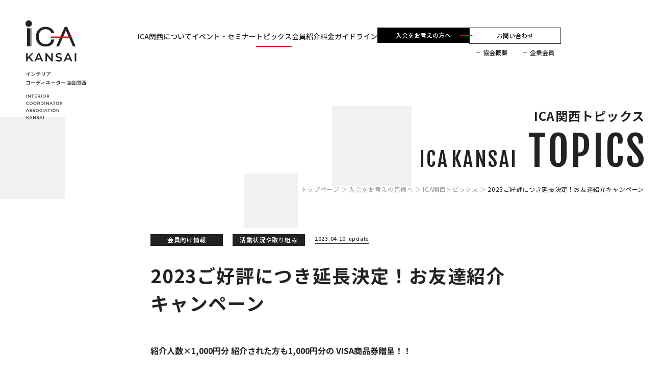

--- FILE ---
content_type: text/html; charset=UTF-8
request_url: https://ica-kansai.gr.jp/topics/1351/
body_size: 12240
content:
<!DOCTYPE html>
<html lang="ja">

<head>
    <!-- GA4タグ -->
    <!-- Google tag (gtag.js) -->
    <script async src="https://www.googletagmanager.com/gtag/js?id=G-MY15320CS2"></script>
    <script>
        window.dataLayer = window.dataLayer || [];

        function gtag() {
            dataLayer.push(arguments);
        }
        gtag('js', new Date());

        gtag('config', 'G-MY15320CS2');
    </script>
    <!-- GA４タグここまで -->
    <meta charset="utf-8">
    <meta name="HandheldFriendly" content="True">
    <meta name="MobileOptimized" content="320">
    <meta name="format-detection" content="telephone=no">
    <meta name="format-detection" content="telephone=no, address=no, email=no">
    <meta http-equiv="X-UA-Compatible" content="IE=edge">
    <!--[if IE]><meta http-equiv="cleartype" content="on"><![endif]-->
    <meta name="viewport" content="width=device-width, initial-scale=1, shrink-to-fit=no, user-scalable=0"
        id="viewport">
    <meta name="keywords" content="インテリアコーディネーター協会、ICA関西、インテリアコーディネート、関西、相談、入会">
    <link rel="icon" href="https://ica-kansai.gr.jp/assets/img/common/favicon.png" sizes="48x48 96x96" type="image/png">
    <link rel="apple-touch-icon" href="https://ica-kansai.gr.jp/assets/img/common/icon_appletouch.png">
    <script src="https://ajax.googleapis.com/ajax/libs/webfont/1.6.26/webfont.js"></script>
    <script>
        WebFont.load({
            google: {
                families: ['Noto+Sans+JP:wght@400,500,700,900', 'Montserrat:600', 'Roboto:500',
                    'Fjalla+One&display=swap'
                ]
            },
            active: function() {
                $('html').trigger('wfLoaded');
            }
        });
    </script>
                                                                <link rel="stylesheet" href="/assets/css/topics_detail.css">
                <link rel="stylesheet" href="/assets/css/wp-post.css">
        <link rel="stylesheet" href="/assets/css/common.css">
    <link rel="stylesheet" href="/assets/css/add_correction.css">

    <script src="https://cdnjs.cloudflare.com/ajax/libs/object-fit-images/3.2.4/ofi.js"></script>
    <script>
        objectFitImages();
    </script>
    <title>2023ご好評につき延長決定！お友達紹介キャンペーン｜インテリアコーディネーター協会関西｜ICA関西</title>

		<!-- All in One SEO 4.1.5.3 -->
		<meta name="description" content="紹介人数×1,000円分 紹介された方も1,000円分の VISA商品券贈呈！！ Thank You！ご好評に […]" />
		<meta name="robots" content="max-image-preview:large" />
		<link rel="canonical" href="https://ica-kansai.gr.jp/topics/1351/" />
		<meta property="og:locale" content="ja_JP" />
		<meta property="og:site_name" content="インテリアコーディネーター協会関西｜ICA関西" />
		<meta property="og:type" content="article" />
		<meta property="og:title" content="2023ご好評につき延長決定！お友達紹介キャンペーン｜インテリアコーディネーター協会関西｜ICA関西" />
		<meta property="og:description" content="紹介人数×1,000円分 紹介された方も1,000円分の VISA商品券贈呈！！ Thank You！ご好評に […]" />
		<meta property="og:url" content="https://ica-kansai.gr.jp/topics/1351/" />
		<meta property="og:image" content="https://ica-kansai.gr.jp/wordpress/wp-content/uploads/2023/04/20240410.jpg" />
		<meta property="og:image:secure_url" content="https://ica-kansai.gr.jp/wordpress/wp-content/uploads/2023/04/20240410.jpg" />
		<meta property="og:image:width" content="1280" />
		<meta property="og:image:height" content="851" />
		<meta property="article:published_time" content="2023-04-10T02:09:32+00:00" />
		<meta property="article:modified_time" content="2023-04-10T05:58:50+00:00" />
		<meta name="twitter:card" content="summary" />
		<meta name="twitter:domain" content="ica-kansai.gr.jp" />
		<meta name="twitter:title" content="2023ご好評につき延長決定！お友達紹介キャンペーン｜インテリアコーディネーター協会関西｜ICA関西" />
		<meta name="twitter:description" content="紹介人数×1,000円分 紹介された方も1,000円分の VISA商品券贈呈！！ Thank You！ご好評に […]" />
		<meta name="twitter:image" content="https://ica-kansai.gr.jp/wordpress/wp-content/uploads/2023/04/20240410.jpg" />
		<script type="application/ld+json" class="aioseo-schema">
			{"@context":"https:\/\/schema.org","@graph":[{"@type":"WebSite","@id":"https:\/\/ica-kansai.gr.jp\/#website","url":"https:\/\/ica-kansai.gr.jp\/","name":"\u30a4\u30f3\u30c6\u30ea\u30a2\u30b3\u30fc\u30c7\u30a3\u30cd\u30fc\u30bf\u30fc\u5354\u4f1a\u95a2\u897f\uff5cICA\u95a2\u897f","inLanguage":"ja","publisher":{"@id":"https:\/\/ica-kansai.gr.jp\/#organization"}},{"@type":"Organization","@id":"https:\/\/ica-kansai.gr.jp\/#organization","name":"\u30a4\u30f3\u30c6\u30ea\u30a2\u30b3\u30fc\u30c7\u30a3\u30cd\u30fc\u30bf\u30fc\u5354\u4f1a\u95a2\u897f\uff5cICA\u95a2\u897f","url":"https:\/\/ica-kansai.gr.jp\/"},{"@type":"BreadcrumbList","@id":"https:\/\/ica-kansai.gr.jp\/topics\/1351\/#breadcrumblist","itemListElement":[{"@type":"ListItem","@id":"https:\/\/ica-kansai.gr.jp\/#listItem","position":1,"item":{"@type":"WebPage","@id":"https:\/\/ica-kansai.gr.jp\/","name":"\u30db\u30fc\u30e0","description":"\u30a4\u30f3\u30c6\u30ea\u30a2\u30b3\u30fc\u30c7\u30a3\u30cd\u30fc\u30bf\u30fc\u5354\u4f1a\u95a2\u897f\uff08ICA\u95a2\u897f\uff09\u306f\u8fd1\u757f\uff12\u5e9c\uff14\u770c\u3067\u6d3b\u52d5\u3059\u308b\u30a4\u30f3\u30c6\u30ea\u30a2\u30b3\u30fc\u30c7\u30a3\u30cd\u30fc\u30bf\u30fc\u306e\u56e3\u4f53\u3067\u3059\u3002\u7814\u4fee\u4f1a\u3084\u60c5\u5831\u767a\u4fe1\u30fb\u30bb\u30df\u30ca\u30fc\u306a\u3069\u3001\u95a2\u897f\u3067\u6d3b\u52d5\u3059\u308bIC\u306e\u30b5\u30dd\u30fc\u30c8\u3092\u3057\u3066\u3044\u307e\u3059\u3002","url":"https:\/\/ica-kansai.gr.jp\/"},"nextItem":"https:\/\/ica-kansai.gr.jp\/topics\/1351\/#listItem"},{"@type":"ListItem","@id":"https:\/\/ica-kansai.gr.jp\/topics\/1351\/#listItem","position":2,"item":{"@type":"WebPage","@id":"https:\/\/ica-kansai.gr.jp\/topics\/1351\/","name":"2023\u3054\u597d\u8a55\u306b\u3064\u304d\u5ef6\u9577\u6c7a\u5b9a\uff01\u304a\u53cb\u9054\u7d39\u4ecb\u30ad\u30e3\u30f3\u30da\u30fc\u30f3","description":"\u7d39\u4ecb\u4eba\u6570\u00d71,000\u5186\u5206 \u7d39\u4ecb\u3055\u308c\u305f\u65b9\u30821,000\u5186\u5206\u306e VISA\u5546\u54c1\u5238\u8d08\u5448\uff01\uff01 Thank You\uff01\u3054\u597d\u8a55\u306b [\u2026]","url":"https:\/\/ica-kansai.gr.jp\/topics\/1351\/"},"previousItem":"https:\/\/ica-kansai.gr.jp\/#listItem"}]},{"@type":"Person","@id":"https:\/\/ica-kansai.gr.jp\/author\/ica_374negoro\/#author","url":"https:\/\/ica-kansai.gr.jp\/author\/ica_374negoro\/","name":"\u6839\u6765\u30a8\u30df","image":{"@type":"ImageObject","@id":"https:\/\/ica-kansai.gr.jp\/topics\/1351\/#authorImage","url":"https:\/\/secure.gravatar.com\/avatar\/053278a2f9ba4a1818e2a15336c241ef7e3c14e586e644ade844af0e0406d024?s=96&d=mm&r=g","width":96,"height":96,"caption":"\u6839\u6765\u30a8\u30df"}},{"@type":"WebPage","@id":"https:\/\/ica-kansai.gr.jp\/topics\/1351\/#webpage","url":"https:\/\/ica-kansai.gr.jp\/topics\/1351\/","name":"2023\u3054\u597d\u8a55\u306b\u3064\u304d\u5ef6\u9577\u6c7a\u5b9a\uff01\u304a\u53cb\u9054\u7d39\u4ecb\u30ad\u30e3\u30f3\u30da\u30fc\u30f3\uff5c\u30a4\u30f3\u30c6\u30ea\u30a2\u30b3\u30fc\u30c7\u30a3\u30cd\u30fc\u30bf\u30fc\u5354\u4f1a\u95a2\u897f\uff5cICA\u95a2\u897f","description":"\u7d39\u4ecb\u4eba\u6570\u00d71,000\u5186\u5206 \u7d39\u4ecb\u3055\u308c\u305f\u65b9\u30821,000\u5186\u5206\u306e VISA\u5546\u54c1\u5238\u8d08\u5448\uff01\uff01 Thank You\uff01\u3054\u597d\u8a55\u306b [\u2026]","inLanguage":"ja","isPartOf":{"@id":"https:\/\/ica-kansai.gr.jp\/#website"},"breadcrumb":{"@id":"https:\/\/ica-kansai.gr.jp\/topics\/1351\/#breadcrumblist"},"author":"https:\/\/ica-kansai.gr.jp\/author\/ica_374negoro\/#author","creator":"https:\/\/ica-kansai.gr.jp\/author\/ica_374negoro\/#author","image":{"@type":"ImageObject","@id":"https:\/\/ica-kansai.gr.jp\/#mainImage","url":"https:\/\/ica-kansai.gr.jp\/wordpress\/wp-content\/uploads\/2023\/04\/20240410.jpg","width":1280,"height":851},"primaryImageOfPage":{"@id":"https:\/\/ica-kansai.gr.jp\/topics\/1351\/#mainImage"},"datePublished":"2023-04-10T02:09:32+09:00","dateModified":"2023-04-10T05:58:50+09:00"}]}
		</script>
		<!-- All in One SEO -->

<style id='wp-img-auto-sizes-contain-inline-css' type='text/css'>
img:is([sizes=auto i],[sizes^="auto," i]){contain-intrinsic-size:3000px 1500px}
/*# sourceURL=wp-img-auto-sizes-contain-inline-css */
</style>
<style id='wp-block-library-inline-css' type='text/css'>
:root{--wp-block-synced-color:#7a00df;--wp-block-synced-color--rgb:122,0,223;--wp-bound-block-color:var(--wp-block-synced-color);--wp-editor-canvas-background:#ddd;--wp-admin-theme-color:#007cba;--wp-admin-theme-color--rgb:0,124,186;--wp-admin-theme-color-darker-10:#006ba1;--wp-admin-theme-color-darker-10--rgb:0,107,160.5;--wp-admin-theme-color-darker-20:#005a87;--wp-admin-theme-color-darker-20--rgb:0,90,135;--wp-admin-border-width-focus:2px}@media (min-resolution:192dpi){:root{--wp-admin-border-width-focus:1.5px}}.wp-element-button{cursor:pointer}:root .has-very-light-gray-background-color{background-color:#eee}:root .has-very-dark-gray-background-color{background-color:#313131}:root .has-very-light-gray-color{color:#eee}:root .has-very-dark-gray-color{color:#313131}:root .has-vivid-green-cyan-to-vivid-cyan-blue-gradient-background{background:linear-gradient(135deg,#00d084,#0693e3)}:root .has-purple-crush-gradient-background{background:linear-gradient(135deg,#34e2e4,#4721fb 50%,#ab1dfe)}:root .has-hazy-dawn-gradient-background{background:linear-gradient(135deg,#faaca8,#dad0ec)}:root .has-subdued-olive-gradient-background{background:linear-gradient(135deg,#fafae1,#67a671)}:root .has-atomic-cream-gradient-background{background:linear-gradient(135deg,#fdd79a,#004a59)}:root .has-nightshade-gradient-background{background:linear-gradient(135deg,#330968,#31cdcf)}:root .has-midnight-gradient-background{background:linear-gradient(135deg,#020381,#2874fc)}:root{--wp--preset--font-size--normal:16px;--wp--preset--font-size--huge:42px}.has-regular-font-size{font-size:1em}.has-larger-font-size{font-size:2.625em}.has-normal-font-size{font-size:var(--wp--preset--font-size--normal)}.has-huge-font-size{font-size:var(--wp--preset--font-size--huge)}.has-text-align-center{text-align:center}.has-text-align-left{text-align:left}.has-text-align-right{text-align:right}.has-fit-text{white-space:nowrap!important}#end-resizable-editor-section{display:none}.aligncenter{clear:both}.items-justified-left{justify-content:flex-start}.items-justified-center{justify-content:center}.items-justified-right{justify-content:flex-end}.items-justified-space-between{justify-content:space-between}.screen-reader-text{border:0;clip-path:inset(50%);height:1px;margin:-1px;overflow:hidden;padding:0;position:absolute;width:1px;word-wrap:normal!important}.screen-reader-text:focus{background-color:#ddd;clip-path:none;color:#444;display:block;font-size:1em;height:auto;left:5px;line-height:normal;padding:15px 23px 14px;text-decoration:none;top:5px;width:auto;z-index:100000}html :where(.has-border-color){border-style:solid}html :where([style*=border-top-color]){border-top-style:solid}html :where([style*=border-right-color]){border-right-style:solid}html :where([style*=border-bottom-color]){border-bottom-style:solid}html :where([style*=border-left-color]){border-left-style:solid}html :where([style*=border-width]){border-style:solid}html :where([style*=border-top-width]){border-top-style:solid}html :where([style*=border-right-width]){border-right-style:solid}html :where([style*=border-bottom-width]){border-bottom-style:solid}html :where([style*=border-left-width]){border-left-style:solid}html :where(img[class*=wp-image-]){height:auto;max-width:100%}:where(figure){margin:0 0 1em}html :where(.is-position-sticky){--wp-admin--admin-bar--position-offset:var(--wp-admin--admin-bar--height,0px)}@media screen and (max-width:600px){html :where(.is-position-sticky){--wp-admin--admin-bar--position-offset:0px}}

/*# sourceURL=wp-block-library-inline-css */
</style><style id='global-styles-inline-css' type='text/css'>
:root{--wp--preset--aspect-ratio--square: 1;--wp--preset--aspect-ratio--4-3: 4/3;--wp--preset--aspect-ratio--3-4: 3/4;--wp--preset--aspect-ratio--3-2: 3/2;--wp--preset--aspect-ratio--2-3: 2/3;--wp--preset--aspect-ratio--16-9: 16/9;--wp--preset--aspect-ratio--9-16: 9/16;--wp--preset--color--black: #000000;--wp--preset--color--cyan-bluish-gray: #abb8c3;--wp--preset--color--white: #ffffff;--wp--preset--color--pale-pink: #f78da7;--wp--preset--color--vivid-red: #cf2e2e;--wp--preset--color--luminous-vivid-orange: #ff6900;--wp--preset--color--luminous-vivid-amber: #fcb900;--wp--preset--color--light-green-cyan: #7bdcb5;--wp--preset--color--vivid-green-cyan: #00d084;--wp--preset--color--pale-cyan-blue: #8ed1fc;--wp--preset--color--vivid-cyan-blue: #0693e3;--wp--preset--color--vivid-purple: #9b51e0;--wp--preset--gradient--vivid-cyan-blue-to-vivid-purple: linear-gradient(135deg,rgb(6,147,227) 0%,rgb(155,81,224) 100%);--wp--preset--gradient--light-green-cyan-to-vivid-green-cyan: linear-gradient(135deg,rgb(122,220,180) 0%,rgb(0,208,130) 100%);--wp--preset--gradient--luminous-vivid-amber-to-luminous-vivid-orange: linear-gradient(135deg,rgb(252,185,0) 0%,rgb(255,105,0) 100%);--wp--preset--gradient--luminous-vivid-orange-to-vivid-red: linear-gradient(135deg,rgb(255,105,0) 0%,rgb(207,46,46) 100%);--wp--preset--gradient--very-light-gray-to-cyan-bluish-gray: linear-gradient(135deg,rgb(238,238,238) 0%,rgb(169,184,195) 100%);--wp--preset--gradient--cool-to-warm-spectrum: linear-gradient(135deg,rgb(74,234,220) 0%,rgb(151,120,209) 20%,rgb(207,42,186) 40%,rgb(238,44,130) 60%,rgb(251,105,98) 80%,rgb(254,248,76) 100%);--wp--preset--gradient--blush-light-purple: linear-gradient(135deg,rgb(255,206,236) 0%,rgb(152,150,240) 100%);--wp--preset--gradient--blush-bordeaux: linear-gradient(135deg,rgb(254,205,165) 0%,rgb(254,45,45) 50%,rgb(107,0,62) 100%);--wp--preset--gradient--luminous-dusk: linear-gradient(135deg,rgb(255,203,112) 0%,rgb(199,81,192) 50%,rgb(65,88,208) 100%);--wp--preset--gradient--pale-ocean: linear-gradient(135deg,rgb(255,245,203) 0%,rgb(182,227,212) 50%,rgb(51,167,181) 100%);--wp--preset--gradient--electric-grass: linear-gradient(135deg,rgb(202,248,128) 0%,rgb(113,206,126) 100%);--wp--preset--gradient--midnight: linear-gradient(135deg,rgb(2,3,129) 0%,rgb(40,116,252) 100%);--wp--preset--font-size--small: 13px;--wp--preset--font-size--medium: 20px;--wp--preset--font-size--large: 36px;--wp--preset--font-size--x-large: 42px;--wp--preset--spacing--20: 0.44rem;--wp--preset--spacing--30: 0.67rem;--wp--preset--spacing--40: 1rem;--wp--preset--spacing--50: 1.5rem;--wp--preset--spacing--60: 2.25rem;--wp--preset--spacing--70: 3.38rem;--wp--preset--spacing--80: 5.06rem;--wp--preset--shadow--natural: 6px 6px 9px rgba(0, 0, 0, 0.2);--wp--preset--shadow--deep: 12px 12px 50px rgba(0, 0, 0, 0.4);--wp--preset--shadow--sharp: 6px 6px 0px rgba(0, 0, 0, 0.2);--wp--preset--shadow--outlined: 6px 6px 0px -3px rgb(255, 255, 255), 6px 6px rgb(0, 0, 0);--wp--preset--shadow--crisp: 6px 6px 0px rgb(0, 0, 0);}:where(.is-layout-flex){gap: 0.5em;}:where(.is-layout-grid){gap: 0.5em;}body .is-layout-flex{display: flex;}.is-layout-flex{flex-wrap: wrap;align-items: center;}.is-layout-flex > :is(*, div){margin: 0;}body .is-layout-grid{display: grid;}.is-layout-grid > :is(*, div){margin: 0;}:where(.wp-block-columns.is-layout-flex){gap: 2em;}:where(.wp-block-columns.is-layout-grid){gap: 2em;}:where(.wp-block-post-template.is-layout-flex){gap: 1.25em;}:where(.wp-block-post-template.is-layout-grid){gap: 1.25em;}.has-black-color{color: var(--wp--preset--color--black) !important;}.has-cyan-bluish-gray-color{color: var(--wp--preset--color--cyan-bluish-gray) !important;}.has-white-color{color: var(--wp--preset--color--white) !important;}.has-pale-pink-color{color: var(--wp--preset--color--pale-pink) !important;}.has-vivid-red-color{color: var(--wp--preset--color--vivid-red) !important;}.has-luminous-vivid-orange-color{color: var(--wp--preset--color--luminous-vivid-orange) !important;}.has-luminous-vivid-amber-color{color: var(--wp--preset--color--luminous-vivid-amber) !important;}.has-light-green-cyan-color{color: var(--wp--preset--color--light-green-cyan) !important;}.has-vivid-green-cyan-color{color: var(--wp--preset--color--vivid-green-cyan) !important;}.has-pale-cyan-blue-color{color: var(--wp--preset--color--pale-cyan-blue) !important;}.has-vivid-cyan-blue-color{color: var(--wp--preset--color--vivid-cyan-blue) !important;}.has-vivid-purple-color{color: var(--wp--preset--color--vivid-purple) !important;}.has-black-background-color{background-color: var(--wp--preset--color--black) !important;}.has-cyan-bluish-gray-background-color{background-color: var(--wp--preset--color--cyan-bluish-gray) !important;}.has-white-background-color{background-color: var(--wp--preset--color--white) !important;}.has-pale-pink-background-color{background-color: var(--wp--preset--color--pale-pink) !important;}.has-vivid-red-background-color{background-color: var(--wp--preset--color--vivid-red) !important;}.has-luminous-vivid-orange-background-color{background-color: var(--wp--preset--color--luminous-vivid-orange) !important;}.has-luminous-vivid-amber-background-color{background-color: var(--wp--preset--color--luminous-vivid-amber) !important;}.has-light-green-cyan-background-color{background-color: var(--wp--preset--color--light-green-cyan) !important;}.has-vivid-green-cyan-background-color{background-color: var(--wp--preset--color--vivid-green-cyan) !important;}.has-pale-cyan-blue-background-color{background-color: var(--wp--preset--color--pale-cyan-blue) !important;}.has-vivid-cyan-blue-background-color{background-color: var(--wp--preset--color--vivid-cyan-blue) !important;}.has-vivid-purple-background-color{background-color: var(--wp--preset--color--vivid-purple) !important;}.has-black-border-color{border-color: var(--wp--preset--color--black) !important;}.has-cyan-bluish-gray-border-color{border-color: var(--wp--preset--color--cyan-bluish-gray) !important;}.has-white-border-color{border-color: var(--wp--preset--color--white) !important;}.has-pale-pink-border-color{border-color: var(--wp--preset--color--pale-pink) !important;}.has-vivid-red-border-color{border-color: var(--wp--preset--color--vivid-red) !important;}.has-luminous-vivid-orange-border-color{border-color: var(--wp--preset--color--luminous-vivid-orange) !important;}.has-luminous-vivid-amber-border-color{border-color: var(--wp--preset--color--luminous-vivid-amber) !important;}.has-light-green-cyan-border-color{border-color: var(--wp--preset--color--light-green-cyan) !important;}.has-vivid-green-cyan-border-color{border-color: var(--wp--preset--color--vivid-green-cyan) !important;}.has-pale-cyan-blue-border-color{border-color: var(--wp--preset--color--pale-cyan-blue) !important;}.has-vivid-cyan-blue-border-color{border-color: var(--wp--preset--color--vivid-cyan-blue) !important;}.has-vivid-purple-border-color{border-color: var(--wp--preset--color--vivid-purple) !important;}.has-vivid-cyan-blue-to-vivid-purple-gradient-background{background: var(--wp--preset--gradient--vivid-cyan-blue-to-vivid-purple) !important;}.has-light-green-cyan-to-vivid-green-cyan-gradient-background{background: var(--wp--preset--gradient--light-green-cyan-to-vivid-green-cyan) !important;}.has-luminous-vivid-amber-to-luminous-vivid-orange-gradient-background{background: var(--wp--preset--gradient--luminous-vivid-amber-to-luminous-vivid-orange) !important;}.has-luminous-vivid-orange-to-vivid-red-gradient-background{background: var(--wp--preset--gradient--luminous-vivid-orange-to-vivid-red) !important;}.has-very-light-gray-to-cyan-bluish-gray-gradient-background{background: var(--wp--preset--gradient--very-light-gray-to-cyan-bluish-gray) !important;}.has-cool-to-warm-spectrum-gradient-background{background: var(--wp--preset--gradient--cool-to-warm-spectrum) !important;}.has-blush-light-purple-gradient-background{background: var(--wp--preset--gradient--blush-light-purple) !important;}.has-blush-bordeaux-gradient-background{background: var(--wp--preset--gradient--blush-bordeaux) !important;}.has-luminous-dusk-gradient-background{background: var(--wp--preset--gradient--luminous-dusk) !important;}.has-pale-ocean-gradient-background{background: var(--wp--preset--gradient--pale-ocean) !important;}.has-electric-grass-gradient-background{background: var(--wp--preset--gradient--electric-grass) !important;}.has-midnight-gradient-background{background: var(--wp--preset--gradient--midnight) !important;}.has-small-font-size{font-size: var(--wp--preset--font-size--small) !important;}.has-medium-font-size{font-size: var(--wp--preset--font-size--medium) !important;}.has-large-font-size{font-size: var(--wp--preset--font-size--large) !important;}.has-x-large-font-size{font-size: var(--wp--preset--font-size--x-large) !important;}
/*# sourceURL=global-styles-inline-css */
</style>

<style id='classic-theme-styles-inline-css' type='text/css'>
/*! This file is auto-generated */
.wp-block-button__link{color:#fff;background-color:#32373c;border-radius:9999px;box-shadow:none;text-decoration:none;padding:calc(.667em + 2px) calc(1.333em + 2px);font-size:1.125em}.wp-block-file__button{background:#32373c;color:#fff;text-decoration:none}
/*# sourceURL=/wp-includes/css/classic-themes.min.css */
</style>
<link rel='stylesheet' id='ez-icomoon-css' href='https://ica-kansai.gr.jp/wordpress/wp-content/plugins/easy-table-of-contents/vendor/icomoon/style.min.css?ver=2.0.17' type='text/css' media='all' />
<link rel='stylesheet' id='ez-toc-css' href='https://ica-kansai.gr.jp/wordpress/wp-content/plugins/easy-table-of-contents/assets/css/screen.min.css?ver=2.0.17' type='text/css' media='all' />
<style id='ez-toc-inline-css' type='text/css'>
div#ez-toc-container p.ez-toc-title {font-size: 120%;}div#ez-toc-container p.ez-toc-title {font-weight: 500;}div#ez-toc-container ul li {font-size: 95%;}
/*# sourceURL=ez-toc-inline-css */
</style>
<link rel='stylesheet' id='wp-block-paragraph-css' href='https://ica-kansai.gr.jp/wordpress/wp-includes/blocks/paragraph/style.min.css?ver=6.9' type='text/css' media='all' />
<link rel='stylesheet' id='wp-block-image-css' href='https://ica-kansai.gr.jp/wordpress/wp-includes/blocks/image/style.min.css?ver=6.9' type='text/css' media='all' />
<link rel='stylesheet' id='wp-block-file-css' href='https://ica-kansai.gr.jp/wordpress/wp-includes/blocks/file/style.min.css?ver=6.9' type='text/css' media='all' />
<link rel='shortlink' href='https://ica-kansai.gr.jp/?p=1351' />
</head>

<body>
    <div class="container">
        <header>
            <div class="header-content">
                <a class="trans logo-content-link" href="/">
                    <div class="logo">
                        <img class="md normal" src="/assets/img/common/logo.png"
                            alt="一般社団法人インテリアコーディネーター協会関西" width="244"
                            height="394" loading="lazy">
                        <img class="logo-fixed" src="/assets/img/common/logo_fixed.png"
                            alt="一般社団法人インテリアコーディネーター協会関西" width="292"
                            height="102" loading="lazy">
                        <img class="sm" src="/assets/img/common/sp/logo.png"
                            alt="一般社団法人インテリアコーディネーター協会関西" width="186"
                            height="300" loading="lazy">
                    </div>
                </a>
                <div class="contact-content add-btn sm">
                    <a class="contact-link add-btn-link" href="/membership/">入会をお考えの方へ</a>

                </div>
                <div class="button-menu sm js-button-menu">
                    <img class="open" src="/assets/img/common/sp/btn_menu.svg"
                        alt="MENU" width="60" height="60">
                    <img class="fixed" src="/assets/img/common/sp/btn_fixed.svg"
                        alt="MENU" width="60" height="60">
                    <img class="close" src="/assets/img/common/sp/btn_close.svg"
                        alt="CLOSE" width="60" height="60">
                </div>
                <div class="button-home sm">
                    <a href="/">
                        <img src="/assets/img/common/sp/btn_home.svg" alt="HOME"
                            width="60" height="60">
                    </a>
                </div>
                <div class="navigation-content">
                    <nav class="header-navigation">
                        <div class="navigation-top sm"><a class="navigation-logo" href="/"><img
                                    src="/assets/img/common/sp/logo_white.png" alt="ICA KANSAI" width="156" height="126"
                                    loading="lazy"></a><a class="navigation-media"
                                href="https://www.facebook.com/interiorcoordination" target="_blank" rel="noopener"><img
                                    src="/assets/img/common/sp/icon_facebook.png" alt="Facebook" width="50" height="50"
                                    loading="lazy"></a></div>
                        <div class="navigation-inner">
                            <div class="navigation-text sm">入会をお考えの皆様へ</div>
                            <ul class="navigation-list sm">
                                <li><a href="/about/">ICA関西について</a></li>
                                <li><a href="/membership/">入会案内</a></li>
                            </ul>
                            <ul class="navigation-list sm">
                                <li><a href="/event_seminar/">イベント・セミナー</a></li>
                                <li><a href="/topics/">トピックス</a></li>
                                <li><a href="/topics/information/">企業会員 新製品情報</a></li>
                                <li><a href="/members/">会員紹介</a></li>
                                <li><a href="/feeguidelines/">料金ガイドライン</a></li>
                            </ul>
                            <ul class="navigation-list is-left md">
                                                                    <li><a class="navigation-link" href="/about/">ICA関西について
                                        </a></li>
                                
                                                                    <li><a class="navigation-link" href="/event_seminar/">イベント・セミナー</a></li>
                                
                                                                    <li><a class="navigation-link current" href="/topics/">トピックス</a></li>
                                
                                                                    <li><a class="navigation-link" href="/members/">会員紹介</a></li>
                                
                                                                    <li><a class="navigation-link" href="/feeguidelines/">料金ガイドライン</a></li>
                                                            </ul>
                            <!-- <ul class="navigation-list md">

                            </ul> -->
                            <div class="navigation-right-content">
                                <div class="contact-content add-btn md">
                                    <a class="contact-link add-btn-link" href="/membership/">入会をお考えの方へ</a>
                                </div>
                                <div class="contact-content">
                                    <a class="contact-link" href="/contact/">お問い合わせ</a>
                                    <ul class="navigation-about">
                                                                                    <li><a class="navigation-about-link" href="/overview/">協会概要</a></li>
                                        
                                                                                    <li><a class="navigation-about-link" href="/sponsors/">企業会員</a></li>
                                                                            </ul>
                                </div>
                                <a class="navigation-privacy sm" href="/privacypolicy/">プライバシーポリシー</a>
                            </div>
                        </div>

                    </nav>
                </div>
            </div>
        </header>
        <main><div class="common-top-page is-journal-detail">
    <div class="wrapper">
        <h2 class="common-page-title">
            <span class="japan js-title-animation">ICA関西トピックス</span>
            <span class="english text-animation"><span class="is-small-text">I</span><span
                    class="is-small-text">C</span><span class="is-small-text">A</span><span
                    class="nbsp">&nbsp;</span><span class="is-small-text">K</span><span
                    class="is-small-text">A</span><span class="is-small-text">N</span><span
                    class="is-small-text">S</span><span class="is-small-text">A</span><span
                    class="is-small-text">I</span><span>&nbsp;</span><span>T</span><span>O</span><span>P</span><span>I</span><span>C</span><span>S</span></span>
        </h2>
        <div class="breadcrumb md">
            <ul class="breadcrumb-list">
                <li><a class="trans" href="/">トップページ</a></li>
                <li><a class="trans" href="/about/">入会をお考えの皆様へ</a></li>
                <li><a class="trans" href="/topics/">ICA関西トピックス</a></li>
                <li><span>2023ご好評につき延長決定！お友達紹介キャンペーン</span></li>
            </ul>
        </div>
    </div>
</div>

<section class="section-common-detail is-journal-detail">
    <div class="wrapper">
                <div class="detail-main">
            <div class="detail-main-heading">
                <div class="journal-tag-date">
                                                            <div class="journal-tag">
                        会員向け情報                    </div>
                                        <div class="journal-tag">
                        活動状況や取り組み                    </div>
                                                            <div class="updated-day">
                        <span class="updated-time">2023.04.10</span>
                        <span class="updated-text">update</span>
                    </div>
                </div>
                <h1 class="detail-title">
                    2023ご好評につき延長決定！お友達紹介キャンペーン                </h1>
                <div class="post-content">
                    
<p><strong>紹介人数×1,000円分 紹介された方も1,000円分の VISA商品券贈呈！！</strong></p>


<h2>
    <div id="Thank　You！ご好評につき 2023.5.31まで開催" style="transform: translateY(-100px);"></div>
    Thank　You！ご好評につき 2023.5.31まで開催</h2>



<figure class="wp-block-image size-large"><img fetchpriority="high" decoding="async" width="1024" height="681" src="https://ica-kansai.gr.jp/wordpress/wp-content/uploads/2023/04/20240410-1024x681.jpg" alt="" class="wp-image-1352" srcset="https://ica-kansai.gr.jp/wordpress/wp-content/uploads/2023/04/20240410-1024x681.jpg 1024w, https://ica-kansai.gr.jp/wordpress/wp-content/uploads/2023/04/20240410-300x199.jpg 300w, https://ica-kansai.gr.jp/wordpress/wp-content/uploads/2023/04/20240410-768x511.jpg 768w, https://ica-kansai.gr.jp/wordpress/wp-content/uploads/2023/04/20240410.jpg 1280w" sizes="(max-width: 1024px) 100vw, 1024px" /></figure>


<h3>
    <div id="お友達紹介の流れ" style="transform: translateY(-100px);"></div>
    お友達紹介の流れ</h3>



<p>ご紹介者様<br>1．下記のQRコードをご入会意思のあるお友達にお送りください（会員区分は問いません）<br>2．お友達からの入会申込みを確認次第、事務局からメールをお送りします<br>3．2023年4月以降、商品券を順次贈呈します<br><br>お友達<br>1．QRコードから入会申込<br>2．ご紹介者記載欄に、ご紹介者さまのお名前をご記入ください。<br>3．入会手続き後、商品券を贈呈します。</p>



<a href="https://docs.google.com/forms/d/e/1FAIpQLSe31sMCk_LaAdxPtx5MOX--S5BsPsPW1H8YVOuYnlpjv8QYhw/viewform" target='_blank' rel='noopener'>
    個人会員用キャンペーン申し込みフォーム</a>



<a href="https://docs.google.com/forms/d/e/1FAIpQLScVCByJpssKyIphPOedEmAWDrLQCAbVGQL9EzXpBSVanyD7Xg/viewform" target='_blank' rel='noopener'>
    企業会員用キャンペーン申し込みフォーム</a>



<figure class="wp-block-image size-full"><img decoding="async" width="483" height="107" src="https://ica-kansai.gr.jp/wordpress/wp-content/uploads/2023/01/20230113_campaign3.jpg" alt="" class="wp-image-1268" srcset="https://ica-kansai.gr.jp/wordpress/wp-content/uploads/2023/01/20230113_campaign3.jpg 483w, https://ica-kansai.gr.jp/wordpress/wp-content/uploads/2023/01/20230113_campaign3-300x66.jpg 300w" sizes="(max-width: 483px) 100vw, 483px" /></figure>



<div data-wp-interactive="core/file" class="wp-block-file"><object data-wp-bind--hidden="!state.hasPdfPreview" hidden class="wp-block-file__embed" data="https://ica-kansai.gr.jp/wordpress/wp-content/uploads/2023/04/20230410_campaign.pdf" type="application/pdf" style="width:100%;height:600px" aria-label="20230410_campaignの埋め込み。"></object><a id="wp-block-file--media-170cc188-640a-41a7-ab45-8ffc7a43a988" href="https://ica-kansai.gr.jp/wordpress/wp-content/uploads/2023/04/20230410_campaign.pdf">20230410_campaign</a><a href="https://ica-kansai.gr.jp/wordpress/wp-content/uploads/2023/04/20230410_campaign.pdf" class="wp-block-file__button wp-element-button" download aria-describedby="wp-block-file--media-170cc188-640a-41a7-ab45-8ffc7a43a988">ダウンロード</a></div>
                </div>
            </div>
        </div>
        
        <ul class="list-topics js-list-topics">
                                    <li>
                <div class="button-category is-down">カテゴリ一覧</div>
                <div class="category-content is-category-absolute">
                    <ul class="category-content-list">
                                                <li>
                            <a class="trans category-item" href="/topics/youtube/">
                                YouTube                            </a>
                        </li>
                                                <li>
                            <a class="trans category-item" href="/topics/news/">
                                お知らせ                            </a>
                        </li>
                                                <li>
                            <a class="trans category-item" href="/topics/%e3%82%a4%e3%83%b3%e3%83%86%e3%83%aa%e3%82%a2%e3%82%b3%e3%83%bc%e3%83%87%e3%82%a3%e3%83%8d%e3%83%bc%e3%82%bf%e3%83%bc%e6%83%85%e5%a0%b1/">
                                インテリアコーディネーター情報                            </a>
                        </li>
                                                <li>
                            <a class="trans category-item" href="/topics/column/">
                                コラム                            </a>
                        </li>
                                                <li>
                            <a class="trans category-item" href="/topics/information/">
                                企業会員新製品情報                            </a>
                        </li>
                                                <li>
                            <a class="trans category-item" href="/topics/review/">
                                会員の声                            </a>
                        </li>
                                                <li>
                            <a class="trans category-item" href="/topics/menber/">
                                会員向け情報                            </a>
                        </li>
                                                <li>
                            <a class="trans category-item" href="/topics/activities/">
                                活動状況や取り組み                            </a>
                        </li>
                                                <li>
                            <a class="trans category-item" href="/topics/report/">
                                開催レポート                            </a>
                        </li>
                                            </ul>
                </div>
            </li>
            
            <li>
                <div class="button-category is-down">月別アーカイブ一覧</div>
                <div class="category-content is-category-absolute">
                    <ul class="category-content-list is-flex">
                                                <li>
                            <a class="trans category-item"
                                href="https://ica-kansai.gr.jp/topics/date/2025/12">
                                2025年12月
                            </a>
                        </li>
                                                                        <li>
                            <a class="trans category-item"
                                href="https://ica-kansai.gr.jp/topics/date/2025/11">
                                2025年11月
                            </a>
                        </li>
                                                                        <li>
                            <a class="trans category-item"
                                href="https://ica-kansai.gr.jp/topics/date/2025/10">
                                2025年10月
                            </a>
                        </li>
                                                                        <li>
                            <a class="trans category-item"
                                href="https://ica-kansai.gr.jp/topics/date/2025/09">
                                2025年9月
                            </a>
                        </li>
                                                                        <li>
                            <a class="trans category-item"
                                href="https://ica-kansai.gr.jp/topics/date/2025/08">
                                2025年8月
                            </a>
                        </li>
                                                                        <li>
                            <a class="trans category-item"
                                href="https://ica-kansai.gr.jp/topics/date/2025/07">
                                2025年7月
                            </a>
                        </li>
                                                                        <li>
                            <a class="trans category-item"
                                href="https://ica-kansai.gr.jp/topics/date/2025/06">
                                2025年6月
                            </a>
                        </li>
                                                                        <li>
                            <a class="trans category-item"
                                href="https://ica-kansai.gr.jp/topics/date/2025/05">
                                2025年5月
                            </a>
                        </li>
                                                                        <li>
                            <a class="trans category-item"
                                href="https://ica-kansai.gr.jp/topics/date/2025/04">
                                2025年4月
                            </a>
                        </li>
                                                                        <li>
                            <a class="trans category-item"
                                href="https://ica-kansai.gr.jp/topics/date/2025/03">
                                2025年3月
                            </a>
                        </li>
                                                                        <li>
                            <a class="trans category-item"
                                href="https://ica-kansai.gr.jp/topics/date/2025/02">
                                2025年2月
                            </a>
                        </li>
                                                                        <li>
                            <a class="trans category-item"
                                href="https://ica-kansai.gr.jp/topics/date/2025/01">
                                2025年1月
                            </a>
                        </li>
                                                                        <li>
                            <a class="trans category-item"
                                href="https://ica-kansai.gr.jp/topics/date/2024/12">
                                2024年12月
                            </a>
                        </li>
                                                                        <li>
                            <a class="trans category-item"
                                href="https://ica-kansai.gr.jp/topics/date/2024/11">
                                2024年11月
                            </a>
                        </li>
                                                                        <li>
                            <a class="trans category-item"
                                href="https://ica-kansai.gr.jp/topics/date/2024/10">
                                2024年10月
                            </a>
                        </li>
                                                                        <li>
                            <a class="trans category-item"
                                href="https://ica-kansai.gr.jp/topics/date/2024/09">
                                2024年9月
                            </a>
                        </li>
                                                                        <li>
                            <a class="trans category-item"
                                href="https://ica-kansai.gr.jp/topics/date/2024/08">
                                2024年8月
                            </a>
                        </li>
                                                                        <li>
                            <a class="trans category-item"
                                href="https://ica-kansai.gr.jp/topics/date/2024/07">
                                2024年7月
                            </a>
                        </li>
                                                                        <li>
                            <a class="trans category-item"
                                href="https://ica-kansai.gr.jp/topics/date/2024/06">
                                2024年6月
                            </a>
                        </li>
                                                                        <li>
                            <a class="trans category-item"
                                href="https://ica-kansai.gr.jp/topics/date/2024/05">
                                2024年5月
                            </a>
                        </li>
                                                                        <li>
                            <a class="trans category-item"
                                href="https://ica-kansai.gr.jp/topics/date/2024/04">
                                2024年4月
                            </a>
                        </li>
                                                                        <li>
                            <a class="trans category-item"
                                href="https://ica-kansai.gr.jp/topics/date/2024/03">
                                2024年3月
                            </a>
                        </li>
                                                                        <li>
                            <a class="trans category-item"
                                href="https://ica-kansai.gr.jp/topics/date/2024/02">
                                2024年2月
                            </a>
                        </li>
                                                                        <li>
                            <a class="trans category-item"
                                href="https://ica-kansai.gr.jp/topics/date/2024/01">
                                2024年1月
                            </a>
                        </li>
                                                                        <li>
                            <a class="trans category-item"
                                href="https://ica-kansai.gr.jp/topics/date/2023/12">
                                2023年12月
                            </a>
                        </li>
                                                                        <li>
                            <a class="trans category-item"
                                href="https://ica-kansai.gr.jp/topics/date/2023/11">
                                2023年11月
                            </a>
                        </li>
                                                                        <li>
                            <a class="trans category-item"
                                href="https://ica-kansai.gr.jp/topics/date/2023/10">
                                2023年10月
                            </a>
                        </li>
                                                                        <li>
                            <a class="trans category-item"
                                href="https://ica-kansai.gr.jp/topics/date/2023/09">
                                2023年9月
                            </a>
                        </li>
                                                                        <li>
                            <a class="trans category-item"
                                href="https://ica-kansai.gr.jp/topics/date/2023/08">
                                2023年8月
                            </a>
                        </li>
                                                                        <li>
                            <a class="trans category-item"
                                href="https://ica-kansai.gr.jp/topics/date/2023/07">
                                2023年7月
                            </a>
                        </li>
                                                                        <li>
                            <a class="trans category-item"
                                href="https://ica-kansai.gr.jp/topics/date/2023/06">
                                2023年6月
                            </a>
                        </li>
                                                                        <li>
                            <a class="trans category-item"
                                href="https://ica-kansai.gr.jp/topics/date/2023/05">
                                2023年5月
                            </a>
                        </li>
                                                                        <li>
                            <a class="trans category-item"
                                href="https://ica-kansai.gr.jp/topics/date/2023/04">
                                2023年4月
                            </a>
                        </li>
                                                                        <li>
                            <a class="trans category-item"
                                href="https://ica-kansai.gr.jp/topics/date/2023/03">
                                2023年3月
                            </a>
                        </li>
                                                                        <li>
                            <a class="trans category-item"
                                href="https://ica-kansai.gr.jp/topics/date/2023/02">
                                2023年2月
                            </a>
                        </li>
                                                                        <li>
                            <a class="trans category-item"
                                href="https://ica-kansai.gr.jp/topics/date/2023/01">
                                2023年1月
                            </a>
                        </li>
                                                                        <li>
                            <a class="trans category-item"
                                href="https://ica-kansai.gr.jp/topics/date/2022/12">
                                2022年12月
                            </a>
                        </li>
                                                                        <li>
                            <a class="trans category-item"
                                href="https://ica-kansai.gr.jp/topics/date/2022/11">
                                2022年11月
                            </a>
                        </li>
                                                                        <li>
                            <a class="trans category-item"
                                href="https://ica-kansai.gr.jp/topics/date/2022/10">
                                2022年10月
                            </a>
                        </li>
                                                                        <li>
                            <a class="trans category-item"
                                href="https://ica-kansai.gr.jp/topics/date/2022/09">
                                2022年9月
                            </a>
                        </li>
                                                                        <li>
                            <a class="trans category-item"
                                href="https://ica-kansai.gr.jp/topics/date/2022/08">
                                2022年8月
                            </a>
                        </li>
                                                                        <li>
                            <a class="trans category-item"
                                href="https://ica-kansai.gr.jp/topics/date/2022/07">
                                2022年7月
                            </a>
                        </li>
                                                                        <li>
                            <a class="trans category-item"
                                href="https://ica-kansai.gr.jp/topics/date/2022/06">
                                2022年6月
                            </a>
                        </li>
                                                                        <li>
                            <a class="trans category-item"
                                href="https://ica-kansai.gr.jp/topics/date/2022/05">
                                2022年5月
                            </a>
                        </li>
                                                                        <li>
                            <a class="trans category-item"
                                href="https://ica-kansai.gr.jp/topics/date/2022/04">
                                2022年4月
                            </a>
                        </li>
                                                                        <li>
                            <a class="trans category-item"
                                href="https://ica-kansai.gr.jp/topics/date/2022/02">
                                2022年2月
                            </a>
                        </li>
                                                                        <li>
                            <a class="trans category-item"
                                href="https://ica-kansai.gr.jp/topics/date/2022/01">
                                2022年1月
                            </a>
                        </li>
                                                                        <li>
                            <a class="trans category-item"
                                href="https://ica-kansai.gr.jp/topics/date/2021/12">
                                2021年12月
                            </a>
                        </li>
                                                                        <li>
                            <a class="trans category-item"
                                href="https://ica-kansai.gr.jp/topics/date/2021/11">
                                2021年11月
                            </a>
                        </li>
                                                                        <li>
                            <a class="trans category-item"
                                href="https://ica-kansai.gr.jp/topics/date/2021/10">
                                2021年10月
                            </a>
                        </li>
                                                                        <li>
                            <a class="trans category-item"
                                href="https://ica-kansai.gr.jp/topics/date/2021/09">
                                2021年9月
                            </a>
                        </li>
                                                                        <li>
                            <a class="trans category-item"
                                href="https://ica-kansai.gr.jp/topics/date/2021/08">
                                2021年8月
                            </a>
                        </li>
                                                                        <li>
                            <a class="trans category-item"
                                href="https://ica-kansai.gr.jp/topics/date/2021/07">
                                2021年7月
                            </a>
                        </li>
                                                                        <li>
                            <a class="trans category-item"
                                href="https://ica-kansai.gr.jp/topics/date/2021/06">
                                2021年6月
                            </a>
                        </li>
                                                                        <li>
                            <a class="trans category-item"
                                href="https://ica-kansai.gr.jp/topics/date/2021/05">
                                2021年5月
                            </a>
                        </li>
                                                                        <li>
                            <a class="trans category-item"
                                href="https://ica-kansai.gr.jp/topics/date/2021/04">
                                2021年4月
                            </a>
                        </li>
                                                                        <li>
                            <a class="trans category-item"
                                href="https://ica-kansai.gr.jp/topics/date/2021/03">
                                2021年3月
                            </a>
                        </li>
                                                                        <li>
                            <a class="trans category-item"
                                href="https://ica-kansai.gr.jp/topics/date/2021/02">
                                2021年2月
                            </a>
                        </li>
                                                                        <li>
                            <a class="trans category-item"
                                href="https://ica-kansai.gr.jp/topics/date/2021/01">
                                2021年1月
                            </a>
                        </li>
                                                                        <li>
                            <a class="trans category-item"
                                href="https://ica-kansai.gr.jp/topics/date/2020/11">
                                2020年11月
                            </a>
                        </li>
                                                                        <li>
                            <a class="trans category-item"
                                href="https://ica-kansai.gr.jp/topics/date/2020/03">
                                2020年3月
                            </a>
                        </li>
                                                                        <li>
                            <a class="trans category-item"
                                href="https://ica-kansai.gr.jp/topics/date/2019/10">
                                2019年10月
                            </a>
                        </li>
                                                                        <li>
                            <a class="trans category-item"
                                href="https://ica-kansai.gr.jp/topics/date/2019/09">
                                2019年9月
                            </a>
                        </li>
                                                                        <li>
                            <a class="trans category-item"
                                href="https://ica-kansai.gr.jp/topics/date/2019/06">
                                2019年6月
                            </a>
                        </li>
                                                                        <li>
                            <a class="trans category-item"
                                href="https://ica-kansai.gr.jp/topics/date/2019/03">
                                2019年3月
                            </a>
                        </li>
                                                                        <li>
                            <a class="trans category-item"
                                href="https://ica-kansai.gr.jp/topics/date/2019/02">
                                2019年2月
                            </a>
                        </li>
                                                                        <li>
                            <a class="trans category-item"
                                href="https://ica-kansai.gr.jp/topics/date/2019/01">
                                2019年1月
                            </a>
                        </li>
                                                                        <li>
                            <a class="trans category-item"
                                href="https://ica-kansai.gr.jp/topics/date/2018/12">
                                2018年12月
                            </a>
                        </li>
                                                                        <li>
                            <a class="trans category-item"
                                href="https://ica-kansai.gr.jp/topics/date/2018/10">
                                2018年10月
                            </a>
                        </li>
                                                                        <li>
                            <a class="trans category-item"
                                href="https://ica-kansai.gr.jp/topics/date/2018/07">
                                2018年7月
                            </a>
                        </li>
                                                                        <li>
                            <a class="trans category-item"
                                href="https://ica-kansai.gr.jp/topics/date/2018/02">
                                2018年2月
                            </a>
                        </li>
                                                                        <li>
                            <a class="trans category-item"
                                href="https://ica-kansai.gr.jp/topics/date/2018/01">
                                2018年1月
                            </a>
                        </li>
                                                                        <li>
                            <a class="trans category-item"
                                href="https://ica-kansai.gr.jp/topics/date/2017/12">
                                2017年12月
                            </a>
                        </li>
                                                                    </ul>
                </div>
            </li>
        </ul>

                <ul class="button-control-list">
                        <li class="button-prev button-control ">
                <a href="https://ica-kansai.gr.jp/topics/1344/">
                    <img src="/assets/img/common/button_prev.png" alt="Button Prev" width="100" height="100"
                        loading="lazy">
                </a>
            </li>
            <li>
                <a class="button-back" href="/topics/">ICA関西トピックス一覧へもどる</a>
            </li>
                        <li class="button-next button-control ">
                <a href="https://ica-kansai.gr.jp/topics/1363/">
                    <img src="/assets/img/common/button_next.png" alt="Button Prev" width="100" height="100"
                        loading="lazy">
                </a>
            </li>
        </ul>

                <div class="related-block">
            <div class="related-text">その他の関連記事</div>
            <ul class="topics-item-list">
                                <li>
                    <a class="item-link trans" href="https://ica-kansai.gr.jp/topics/871/">
                                                <div class="item-image">
                            <img src="https://ica-kansai.gr.jp/wordpress/wp-content/uploads/2021/07/20210917mailrogo-670x670.png" alt="メールマガジンの登録">
                        </div>

                                                                        <div class="category-tag">
                            <span>お知らせ</span>
                        </div>
                                                
                        <h2 class="item-title">
                            メールマガジンの登録                        </h2>
                        <div class="update-day">
                            <time class="updated-time" datetime="2023-04-10">
                                2023.04.10                            </time>
                            <span class="updated-text">update</span>
                        </div>
                    </a>
                </li>
                            </ul>
        </div>
            </div>
</section>

<div class="mial-magazine">
    <div class="wrapper">
        <h2 class="mial-magazine-title">
            <span class="mial-magazine-title-english">MAIL magazine</span>
            <span class="mial-magazine-title-japanese">メールマガジンの登録</span>
        </h2>
        <p class="mial-magazine-text">ICA関西では、イベント・セミナー情報をメールマガジンでいち早くお届けしています。<br class="sm">会員以外の方も登録可能です。<br>フォームにメールアドレスを入力し登録してください。</p>
        <div class="mial-magazine-form">
            <iframe src="https://ica-kansai.gr.jp/script/mailform/test/" scrolling="no" frameborder="0" allow="accelerometer; autoplay; clipboard-write; encrypted-media; gyroscope; picture-in-picture" allowfullscreen=""></iframe>
        </div>
    </div>
    <div class="mial-magazine-decoration">
        <img src="/assets/img/common/mial-magazine-decoration.png" width="67" height="63" loading="lazy">
    </div>
</div>
<div class="common-container">
    <ul class="common-features-list">
        <li>
            <div class="common-features-item">
                <p class="common-features-text">インテリアコーディネートの<br>ご依頼・ご相談</p>
                <ul class="common-button-list">
                    <li>
                        <a class="common-features-button"
                            href="https://docs.google.com/forms/d/e/1FAIpQLScWuV1poxvA8Jb7WYb8-_BCbexx-7dwSnaawR06hudi4jF1QA/viewform"
                            target="_blank" rel="noopener">ご依頼・ご相談フォームへ</a>
                    </li>
                </ul>
            </div>
        </li>
        <li>
            <div class="common-features-item">
                <p class="common-features-text">協会への入会のお申し込み</p>
                <ul class="common-button-list">
                    <li>
                        <!-- <a class="common-features-button"
                            href="https://docs.google.com/forms/d/e/1FAIpQLSe31sMCk_LaAdxPtx5MOX--S5BsPsPW1H8YVOuYnlpjv8QYhw/viewform"
                            target="_blank" rel="noopener">入会のお申込みフォームへ</a> -->
                        <a class="common-features-button"
                            href="https://docs.google.com/forms/d/e/1FAIpQLSdSt5iVkkSciRKKqBEXetPEHWdWreYsYA4C-bYuAKy6XYCvVg/viewform?usp=dialog"
                            target="_blank" rel="noopener">入会のお申込みフォームへ</a>
                    </li>
                    <li>
                        <!-- <a class="common-features-button"
                            href="https://docs.google.com/forms/d/e/1FAIpQLScVCByJpssKyIphPOedEmAWDrLQCAbVGQL9EzXpBSVanyD7Xg/viewform"
                            target="_blank" rel="noopener">企業会員の<br class="sm">お申し込みフォームへ</a> -->
                        <a class="common-features-button"
                            href="https://docs.google.com/forms/d/e/1FAIpQLSfuFMvKFtup_dKwVfn5-tNiQf920t0GHhhUZ-ErbvtGI5dqxw/viewform?usp=dialog"
                            target="_blank" rel="noopener">企業会員の<br class="sm">お申し込みフォームへ</a>
                    </li>
                </ul>
            </div>
        </li>
        <li>
            <div class="common-features-item">
                <p class="common-features-text">その他協会への<br>お問い合わせ</p>
                <ul class="common-button-list">
                    <li><a class="common-features-button"
                            href="https://docs.google.com/forms/d/e/1FAIpQLScWuV1poxvA8Jb7WYb8-_BCbexx-7dwSnaawR06hudi4jF1QA/viewform"
                            target="_blank" rel="noopener">お問い合わせフォームへ</a></li>
                </ul>
            </div>
        </li>
    </ul>
</div>
</main>
<footer>
    <div class="button-to-top trans js-to-top">
        <div class="to-top-image"><img src="/assets/img/common/icon_to_top.png" alt="Button To Top" width="60"
                height="60" loading="lazy"></div>
    </div>
    <div class="wrapper">
        <div class="footer-container">
            <div class="footer-left-content">
                <div class="footer-name">一般社団法人<br>インテリアコーディネーター協会関西</div>
                <address class="footer-address">大阪市西区北堀江1丁目6番2号<br>サンワールドビル9F</address><a class="footer-phone"
                    href="tel:06-6535-8315"><span class="phone-text">TEL</span><span
                        class="phone-number">06-6535-8315</span><br>
                    <span style="font-size:13px;">（受付：月・水・金 10時～12時/13時～15時）</span></a>
                <div class="footer-media"><a class="trans media-link"
                        href="https://www.facebook.com/interiorcoordination" target="_blank" rel="noopener"><img
                            src="/assets/img/common/icon_facebook.png" alt="Facebook" width="50" height="50"
                            loading="lazy"></a></div><small class="copyright">&copy; INTERIOR COORDINATOR ASSOCIATION
                    KANSAI</small>
            </div>
            <div class="footer-right-content">
                <div class="footer-column md">
                    <ul class="footer-link-list">
                        <li><span class="link-text">入会をお考えの皆様へ</span>
                            <ul class="footer-sub-link-list">
                                <li><a class="trans sub-link" href="/about/">ICA関西について</a></li>
                                <li><a class="trans sub-link" href="/membership/">入会案内</a></li>
                            </ul>
                        </li>
                    </ul>
                    <ul class="footer-link-list">
                        <li><a class="trans footer-link" href="/members/">会員紹介</a></li>
                        <li><a class="trans footer-link" href="/feeguidelines/">料金ガイドライン</a></li>
                    </ul>
                    <ul class="footer-link-list">
                        <li><a class="trans footer-link" href="/overview/">協会概要</a></li>
                        <li><a class="trans footer-link" href="/sponsors/">企業会員</a></li>
                    </ul>
                </div>
                <div class="footer-column md">
                    <ul class="footer-link-list">
                        <li><span class="link-text">新着情報</span>
                            <ul class="footer-sub-link-list">
                                <li><a class="trans sub-link" href="/event_seminar/">イベント・セミナー</a></li>
                                <li><a class="trans sub-link" href="/topics/">ICA関西トピックス</a></li>
                                <li><a class="trans sub-link" href="/topics/information/">企業会員新製品情報</a></li>
                            </ul>
                        </li>
                    </ul><a class="footer-privacy trans" href="/privacypolicy/">プライバシーポリシー</a>
                </div>
                <div class="footer-column add_240523">
                    <a href="https://peatix.com/group/12765972" target="_blank">
                        <img src="/assets/img/common/footer_ peatix.jpg" alt="Facebook" width="50" height="50" loading="lazy">
                        <p>フォローはコチラから！<br class="md">最新のイベント情報が届きます。</p>
                    </a>
                </div>
            </div>
        </div>
    </div>
</footer>
</div>
<script src="//cdnjs.cloudflare.com/ajax/libs/jquery/3.5.1/jquery.min.js"></script>
<script src="/assets/js/scripts.js"></script>
    <script>
        $(function() {
            $('a[href^="#"]').on('click', function() {
                var $this = $(this);
                var $target = $($this.attr('href'));

                if ($target.length) {
                    $('html, body').animate({
                        scrollTop: $target.offset().top
                    }, 600);
                }
                return false;
            });
        });

        $(function() {
            if ($("#ez-toc-container").length) {
                $(".ez-toc-link").each(function(index) {
                    var hash = $(this).attr("href");
                    hash = decodeURIComponent(hash);
                    $(this).attr("href", hash);
                });
            }

            if ($(".wp-block-file").length) {
                $(".wp-block-file").each(function(index) {
                    $(this).find("a").attr("download", "");
                    $(this).find("a").attr("target", "_blank");
                });
            }
        });
    </script>
<script>
    $(function() {
        var $tgt_en = $(".english.text-animation");
        var $tgt_jp = $(".japan");
        if ($tgt_en.length) {
            $tgt_en.addClass("text-visible");
        }
        if ($tgt_jp.length) {
            $tgt_jp.addClass("text-visible");
        }
    });
</script>
<script type="speculationrules">
{"prefetch":[{"source":"document","where":{"and":[{"href_matches":"/*"},{"not":{"href_matches":["/wordpress/wp-*.php","/wordpress/wp-admin/*","/wordpress/wp-content/uploads/*","/wordpress/wp-content/*","/wordpress/wp-content/plugins/*","/wordpress/wp-content/themes/ica/*","/*\\?(.+)"]}},{"not":{"selector_matches":"a[rel~=\"nofollow\"]"}},{"not":{"selector_matches":".no-prefetch, .no-prefetch a"}}]},"eagerness":"conservative"}]}
</script>
<script type="importmap" id="wp-importmap">
{"imports":{"@wordpress/interactivity":"https://ica-kansai.gr.jp/wordpress/wp-includes/js/dist/script-modules/interactivity/index.min.js?ver=8964710565a1d258501f"}}
</script>
<script type="module" src="https://ica-kansai.gr.jp/wordpress/wp-includes/js/dist/script-modules/block-library/file/view.min.js?ver=f9665632b48682075277" id="@wordpress/block-library/file/view-js-module" fetchpriority="low" data-wp-router-options="{&quot;loadOnClientNavigation&quot;:true}"></script>
<link rel="modulepreload" href="https://ica-kansai.gr.jp/wordpress/wp-includes/js/dist/script-modules/interactivity/index.min.js?ver=8964710565a1d258501f" id="@wordpress/interactivity-js-modulepreload" fetchpriority="low">
<style>
    html {
        margin-top: 0 !important;
    }

    #wpadminbar {
        top: auto;
        bottom: 0;
    }

    #wpadminbar .menupop .ab-sub-wrapper,
    #wpadminbar .shortlink-input {
        top: auto;
        bottom: 32px;
    }

    @media (max-width: 767px) {
        #wpadminbar {
            display: none;
        }
    }
</style>
</body>

</html>

--- FILE ---
content_type: text/css
request_url: https://ica-kansai.gr.jp/assets/css/topics_detail.css
body_size: 10085
content:
@charset "UTF-8";

/* COMPASS
 * ----------------------------------------------- */
html,
body,
div,
span,
applet,
object,
iframe,
h1,
h2,
h3,
h4,
h5,
h6,
p,
blockquote,
pre,
a,
abbr,
acronym,
address,
big,
cite,
code,
del,
dfn,
em,
img,
ins,
kbd,
q,
s,
samp,
small,
strike,
strong,
sub,
sup,
tt,
var,
b,
u,
i,
center,
dl,
dt,
dd,
ol,
ul,
li,
fieldset,
form,
label,
legend,
table,
caption,
tbody,
tfoot,
thead,
tr,
th,
td,
article,
aside,
canvas,
details,
embed,
figure,
figcaption,
footer,
header,
hgroup,
menu,
nav,
output,
ruby,
section,
summary,
time,
mark,
audio,
video {
  margin: 0;
  padding: 0;
  border: 0;
  font: inherit;
  font-size: 100%;
  vertical-align: baseline;
}

html {
  line-height: 1;
}

ol,
ul {
  list-style: none;
}

table {
  border-collapse: collapse;
  border-spacing: 0;
}

caption,
th,
td {
  text-align: left;
  font-weight: normal;
  vertical-align: middle;
}

q,
blockquote {
  quotes: none;
}

q:before,
q:after,
blockquote:before,
blockquote:after {
  content: "";
  content: none;
}

a img {
  border: none;
}

article,
aside,
details,
figcaption,
figure,
footer,
header,
hgroup,
main,
menu,
nav,
section,
summary {
  display: block;
}

/* BASE
 * ----------------------------------------------- */
/* MEDIA QUERIES
 * ----------------------------------------------- */
/* ADDITIONAL RESET
 * ----------------------------------------------- */
*,
*:before,
*:after {
  -moz-box-sizing: border-box;
  -webkit-box-sizing: border-box;
  box-sizing: border-box;
}

body * {
  max-height: 99999em;
  word-break: break-word;
}

img {
  display: inline-block;
  vertical-align: middle;
  max-width: 100%;
  height: auto;
}

input,
label,
select,
button {
  line-height: inherit;
}

input,
label,
select,
button,
textarea {
  margin: 0;
  border: 0;
  padding: 0;
  word-break: normal;
  display: inline-block;
  vertical-align: middle;
  white-space: normal;
  background: none;
  -webkit-appearance: none;
  font: inherit;
}

button:focus {
  outline: 0;
}

input:focus,
textarea:focus,
select:focus {
  outline: auto;
}

/* Make webkit render the search input like a normal text field */
input[type=search] {
  -webkit-appearance: textfield;
}

/* Turn off the recent search for webkit. It adds about 15px padding on the left */
::-webkit-search-decoration {
  display: none;
}

/* Turn off scroll bars in IE unless needed */
textarea {
  overflow: auto;
  white-space: pre-line;
  resize: none;
}

/* PRINTING
 * ----------------------------------------------- */
@media print {
  body {
    -webkit-print-color-adjust: exact;
  }

  html,
  body {
    margin: 0;
  }

  @page {
    margin: 0;
  }

  @page :left {
    margin: 0;
  }

  @page :right {
    margin: 0;
  }

  @page :first {
    margin-top: 0;
  }
}

/* GENERAL
 * ----------------------------------------------- */
body {
  color: #222;
  font-family: "Noto Sans JP", sans-serif;
  font-weight: 400;
  line-height: 1.4;
  -webkit-text-size-adjust: none;
  -moz-text-size-adjust: none;
  -ms-text-size-adjust: none;
}

.font-serif {
  font-family: "ヒラギノ明朝 ProN W3", "Hiragino Mincho ProN", "Hiragino Mincho Pro", "Times New Roman", "游明朝", YuMincho, "メイリオ", Meiryo, Georgia, serif;
}

/* HELPERS
 * ----------------------------------------------- */
a {
  color: #222;
  text-decoration: none;
}

.hidden {
  display: none;
}

.invisible {
  visibility: hidden;
}

.text-left {
  text-align: left;
}

.text-center {
  text-align: center;
}

.text-right {
  text-align: right;
}

.text-justify {
  text-align: justify;
}

.text-nowrap {
  white-space: nowrap;
}

.text-lowercase {
  text-transform: lowercase;
}

.text-uppercase {
  text-transform: uppercase;
}

.text-capitalize {
  text-transform: capitalize;
}

.container {
  overflow: hidden;
}

/* RESPONSIVE
 * ----------------------------------------------- */
@media print,
(min-width: 768px) {
  body {
    font-size: 16px;
  }

  .container {
    min-width: 1300px;
  }

  .wrapper {
    width: 1100px;
    margin-left: auto;
    margin-right: auto;
  }

  .sm {
    display: none !important;
  }

  .trans {
    filter: progid:DXImageTransform.Microsoft.Alpha(enabled=false);
    opacity: 1;
    -moz-transition: opacity 0.26s ease;
    -o-transition: opacity 0.26s ease;
    -webkit-transition: opacity 0.26s ease;
    transition: opacity 0.26s ease;
  }

  .trans:hover {
    filter: progid:DXImageTransform.Microsoft.Alpha(Opacity=50);
    opacity: 0.5;
  }
}

@media only screen and (max-width: 767px) {
  .md {
    display: none !important;
  }

  html {
    font-size: calc(100vw / 3.75);
  }

  body {
    font-size: 0.15rem;
  }

  .container {
    min-width: 320px;
  }

  .wrapper {
    padding-left: 0.2rem;
    padding-right: 0.2rem;
  }
}

/* PARTS
 * ----------------------------------------------- */
/* COMMON HEADER
 * ----------------------------------------------- */
.header-content {
  display: flex;
  justify-content: space-between;
}

.logo-content-link {
  display: block;
}

.logo-japan-text {
  line-height: 1.7;
}

.logo-english-text {
  line-height: 1.75;
  font-family: "Montserrat", sans-serif;
  font-weight: bold;
}

.logo-fixed {
  position: absolute;
  opacity: 0;
  visibility: hidden;
  width: 146px;
  height: 51px;
  top: 0;
  left: 0;
  transition: opacity 0.26s ease, visibility 0.26s ease;
}

@media print,
(min-width: 768px) {
  header {
    padding: 0 30px 0 49px;
    position: relative;
    z-index: 100;
  }

  header.is-home {
    padding: 0 60px 0 69px;
  }

  header.is-home .navigation-content {
    width: 546px;
    margin-top: 14px;
  }

  header.is-home .navigation-list {
    margin-right: 40px;
  }

  header.is-home .navigation-list>li {
    margin-bottom: 16px;
  }

  header.is-home .navigation-right-content {
    margin-left: 34px;
  }

  header.is-home .contact-content {
    margin-top: 7px;
    margin-bottom: 14px;
  }

  header.is-home .navigation-link::after,
  header.is-home .navigation-about-link::after {
    bottom: -8px;
  }

  header:not(.is-home) .navigation-inner {
    margin-top: -12px;
  }

  header:not(.is-home) .header-navigation,
  header.header-fixed .header-navigation {
    align-items: center;
    justify-content: flex-end;
    width: 990px;
  }

  .is-pad header:not(.is-home) .header-navigation,
  .is-pad header.header-fixed .header-navigation {
    width: 1000px;
  }

  header:not(.is-home) .navigation-inner,
  header.header-fixed .navigation-inner {
    width: 700px;
    position: absolute;
    top: 50%;
    left: 50%;
    transform: translate(-50%, -50%);
    margin-left: 13px;
  }

  .is-ipad header:not(.is-home) .navigation-inner,
  .is-ipad header.header-fixed .navigation-inner {
    width: 684px;
  }

  header:not(.is-home) .navigation-list,
  header.header-fixed .navigation-list {
    display: flex;
    margin: -4px -15px 0;
  }

  header:not(.is-home) .navigation-list>li,
  header.header-fixed .navigation-list>li {
    margin: 0 15px;
  }

  header:not(.is-home) .navigation-list.is-left,
  header.header-fixed .navigation-list.is-left {
    margin-right: 15px;
  }

  .header-fixed {
    width: 100%;
    min-width: 1300px;
    height: 80px;
    overflow: hidden;
    position: fixed;
    left: 0;
    top: -85px;
    opacity: 0;
    background: #fff;
    box-shadow: 0 1px 6px rgba(0, 0, 0, 0.08);
    -moz-transition: top 0.2s, opacity 0.2s;
    -o-transition: top 0.2s, opacity 0.2s;
    -webkit-transition: top 0.2s, opacity 0.2s;
    transition: top 0.2s, opacity 0.2s;
  }

  .header-fixed.is-active {
    top: 0;
    opacity: 1;
    padding: 0 30px 0 49px;
  }

  .header-fixed.is-active .navigation-inner {
    margin-top: 0;
  }

  .header-fixed.is-active .header-content {
    padding: 14px 0;
  }

  .header-fixed.is-active .logo {
    width: 146px;
  }

  .header-fixed.is-active .logo .logo-fixed {
    opacity: 1;
    visibility: visible;
  }

  .header-fixed.is-active .logo .normal {
    opacity: 0;
    visibility: visible;
  }

  .header-fixed.is-active .navigation-right-content {
    margin-top: 0;
  }

  .header-fixed.is-active .navigation-content {
    width: auto !important;
    margin-top: 9px;
  }

  .header-fixed.is-active .contact-content {
    margin: 0;
  }

  .header-fixed.is-active .navigation-about {
    display: none;
  }

  .header-fixed.is-active .navigation-link::after,
  .header-fixed.is-active .navigation-about-link::after {
    bottom: -11px;
  }

  .header-content {
    padding: 40px 0 0;
  }

  .logo-content-link {
    font-size: 10px;
    width: 146px;
    margin-bottom: -100px;
    position: relative;
  }

  .logo {
    width: 122px;
    margin-bottom: 16px;
    transition: width 0.26s ease;
  }

  .normal {
    transition: opacity 0.26s ease, visibility 0.26s ease;
  }

  .header-navigation {
    display: flex !important;
  }

  .navigation-inner {
    display: flex;
  }

  .navigation-list {
    font-size: 14px;
    font-weight: 500;
  }

  .navigation-link,
  .navigation-about-link {
    display: inline-block;
  }

  .navigation-link,
  .navigation-about-link {
    position: relative;
  }

  .navigation-link::after,
  .navigation-about-link::after {
    content: "";
    width: 0;
    height: 2px;
    bottom: -11px;
    left: 0;
    position: absolute;
    display: block;
    background: #d42d26;
    transition: width 0.26s ease;
  }

  .navigation-link:hover:after,
  .navigation-link.current:after,
  .navigation-about-link:hover:after,
  .navigation-about-link.current:after {
    width: 100%;
  }

  .navigation-right-content {
    width: 180px;
    margin-top: -8px;
  }

  .contact-content {
    margin-bottom: 9px;
  }

  .contact-link {
    display: block;
    text-align: center;
    width: 180px;
    border: 1px solid #222;
    font-size: 12px;
    padding: 7px 6px;
    font-weight: 500;
    position: relative;
  }

  .contact-link::before {
    content: "";
    position: absolute;
    border: 3px solid #222;
    pointer-events: none;
    top: -1px;
    left: -1px;
    bottom: -1px;
    right: -1px;
    opacity: 0;
    visibility: hidden;
    transition: opacity 0.26s ease, visibility 0.26s ease;
  }

  .contact-link:hover::before {
    opacity: 1;
    visibility: visible;
  }

  .navigation-about {
    display: flex;
    justify-content: center;
    margin: 0 -15px;
  }

  .navigation-about>li {
    margin: 0 15px;
  }

  .navigation-about-link {
    display: block;
    position: relative;
    padding-left: 14px;
    font-size: 12px;
    font-weight: 500;
  }

  .navigation-about-link::before {
    content: "";
    position: absolute;
    width: 8px;
    height: 1px;
    background: #222;
    left: 0;
    top: 8px;
  }
}

@media only screen and (max-width: 767px) {
  header {
    padding: 0 0.23rem;
    position: relative;
    width: 100%;
    z-index: 1000;
  }

  .header-fixed {
    width: 100%;
    height: 0;
    position: fixed;
    top: 0;
    left: 0;
    opacity: 0;
    visibility: hidden;
    -moz-transition: opacity 0.2s;
    -o-transition: opacity 0.2s;
    -webkit-transition: opacity 0.2s;
    transition: opacity 0.2s;
    padding: 0;
    background: none;
    z-index: 2000;
  }

  .header-fixed.is-active {
    opacity: 1;
    visibility: visible;
  }

  .header-fixed .header-content {
    padding: 0;
  }

  .header-fixed .header-content .logo-content-link {
    display: none;
  }

  .header-fixed .header-content .button-menu {
    top: 0;
    right: 0;
    padding: 0;
  }

  .header-fixed .header-content .button-menu .open {
    display: none;
  }

  .header-fixed .header-content .button-menu .fixed {
    display: block;
    width: 100%;
  }

  .header-fixed .header-content .button-menu .close {
    top: 0;
    right: 0;
  }

  .header-content {
    padding: 0.2rem 0 0.01rem;
    position: relative;
    z-index: 10;
  }

  .header-overlay {
    position: fixed;
    top: 0;
    left: 0;
    z-index: 0;
    width: 100%;
    height: 100%;
    background: transparent;
  }

  .logo-content-link {
    font-size: 0.1rem;
    width: 1.2rem;
    margin-bottom: -0.72rem;
  }

  .logo {
    width: 0.93rem;
    margin-bottom: 0.11rem;
    position: relative;
    z-index: 200;
  }

  .logo-japan-text {
    margin-bottom: 0.15rem;
    font-size: 0.08rem;
  }

  .logo-english-text {
    font-size: 0.08rem;
  }

  .button-menu {
    width: 0.6rem;
    height: 0.6rem;
    display: flex;
    justify-content: center;
    align-items: center;
    position: absolute;
    top: 0.13rem;
    right: -0.13rem;
    padding-top: 0.1rem;
  }

  .button-menu .open {
    width: 0.4rem;
  }

  .button-menu .fixed {
    display: none;
  }

  .button-menu .close {
    display: block;
    position: absolute;
    top: -0.13rem;
    right: -0.1rem;
    width: 100%;
    opacity: 0;
  }

  .button-home {
    display: none;
    width: 0.6rem;
    opacity: 0;
  }

  .button-home {
    position: fixed;
    top: 0.6rem;
    right: 0;
  }

  .button-home a {
    width: 100%;
    height: 100%;
  }

  .button-home img {
    width: 100%;
  }

  header.menu-open .header-content .button-home {
    display: block;
  }

  .navigation-content {
    position: relative;
    z-index: 1000;
  }

  .header-navigation {
    position: fixed;
    background: #111;
    top: 0;
    left: 0;
    width: calc(100% - .6rem);
    height: 100%;
    padding: 0.21rem 0.23rem 0.45rem;
    overflow-y: auto;
    opacity: 0;
    visibility: hidden;
    -moz-transition: all 0.4s ease;
    -o-transition: all 0.4s ease;
    -webkit-transition: all 0.4s ease;
    transition: all 0.4s ease;
  }

  .header-navigation.is-active {
    opacity: 1;
    visibility: visible;
  }

  .navigation-top {
    display: flex;
    justify-content: space-between;
    margin-bottom: 0.38rem;
  }

  .navigation-logo {
    width: 0.78rem;
  }

  .navigation-media {
    width: 0.25rem;
    margin: 0.11rem 0.07rem 0 0;
  }

  .navigation-text {
    font-size: 0.13rem;
    color: #fff;
    letter-spacing: 0.03em;
    font-weight: 500;
    margin-bottom: 0.07rem;
  }

  .navigation-list {
    font-size: 0.17rem;
    line-height: 1.76;
    letter-spacing: 0.05em;
    border-top: 1px solid rgba(255, 255, 255, 0.15);
    margin-bottom: 0.3rem;
  }

  .navigation-list>li {
    border-bottom: 1px solid rgba(255, 255, 255, 0.15);
  }

  .navigation-list a {
    color: #fff;
    padding: 0.18rem 0.12rem;
    display: block;
    position: relative;
  }

  .navigation-list a::after {
    content: "";
    position: absolute;
    background: url(../img/common/sp/icon_arrow.png) no-repeat center/100% auto;
    top: 50%;
    right: 0.15rem;
    width: 0.11rem;
    height: 0.11rem;
    margin-top: -0.06rem;
  }

  .navigation-right-content {
    margin-top: -0.1rem;
  }

  .contact-link {
    width: 2.64rem;
    text-align: center;
    margin: 0 -0.02rem;
    font-size: 0.14rem;
    font-weight: 500;
    color: #fff;
    display: block;
    position: relative;
    border: 1px solid #fff;
    border-radius: 0.25rem;
    margin-bottom: 0.3rem;
    padding: 0.15rem 0;
  }

  .contact-link::after {
    content: "";
    position: absolute;
    background: url(../img/common/sp/icon_arrow.png) no-repeat center/100% auto;
    top: 50%;
    right: 0.16rem;
    width: 0.11rem;
    height: 0.11rem;
    margin-top: -0.06rem;
  }

  .navigation-about {
    display: flex;
    font-size: 0.25rem;
    letter-spacing: 0.05em;
    margin-bottom: 0.2rem;
    margin-left: 0.06rem;
  }

  .navigation-about>li:first-child {
    margin-left: 0.75rem;
    order: 2;
  }

  .navigation-about a {
    display: block;
    color: #fff;
    font-size: 0.15rem;
  }

  .navigation-privacy {
    display: block;
    font-size: 0.15rem;
    color: #fff;
    margin-left: 0.07rem;
    letter-spacing: 0.05em;
  }
}

/* COMMON FOOTER
 * ----------------------------------------------- */
footer {
  position: relative;
  background: #e2e2e2;
}

footer::before {
  content: "";
  position: absolute;
  background: #fff;
  top: 0;
  height: 100%;
}

.button-to-top {
  position: absolute;
  right: 0;
  cursor: pointer;
  background: #222;
  display: flex;
  justify-content: center;
  align-items: center;
}

.button-to-top .to-top-image {
  position: relative;
  transition: margin-top 0.26s ease;
}

.footer-container {
  position: relative;
  z-index: 1;
  display: flex;
}

.footer-name,
.footer-address,
.footer-phone {
  letter-spacing: 0.05em;
  line-height: 2;
}

.footer-name {
  font-weight: 500;
}

.footer-phone {
  display: inline-block;
}

.copyright {
  font-family: "Fjalla One", sans-serif;
  letter-spacing: 0.1em;
}

.media-link {
  display: block;
}

@media print,
(min-width: 768px) {
  footer {
    padding: 89px 0 69px;
  }

  footer::before {
    left: 0;
    right: 60%;
  }

  footer:after {
    content: "";
    position: absolute;
    background: #f1f1f1;
    top: 0;
    right: 60px;
    left: 40%;
    height: 100%;
  }

  footer .button-to-top {
    top: 0;
    width: 60px;
    height: 60px;
  }

  footer .button-to-top .to-top-image {
    width: 11px;
  }

  footer .button-to-top:hover .to-top-image {
    margin-top: -6px;
  }

  .footer-left-content {
    width: 37.5%;
    padding: 0 6px;
  }

  .footer-name,
  .footer-address,
  .footer-phone {
    font-size: 15px;
  }

  .footer-phone {
    pointer-events: none;
    margin-bottom: 73px;
  }

  .footer-phone .phone-text {
    margin-right: 5px;
  }

  .media-link {
    width: 25px;
    margin-bottom: 19px;
  }

  .copyright {
    font-size: 12px;
  }

  .footer-right-content {
    width: calc(100% - 37.5%);
    padding: 7px 90px;
    display: flex;
  }

  .footer-right-content .footer-column {
    min-width: 272px;
  }

  .footer-link-list {
    font-size: 14px;
    margin-bottom: 22px;
    letter-spacing: 0.05em;
    line-height: 2.142;
  }

  .footer-link-list .footer-sub-link-list {
    margin-top: 14px;
  }

  .footer-link-list .link-text,
  .footer-link-list .footer-link {
    display: block;
    font-weight: 500;
  }

  .footer-privacy {
    margin-top: 104px;
    display: block;
    font-size: 14px;
    letter-spacing: 0.05em;
    line-height: 2.142;
  }
}

@media only screen and (max-width: 767px) {
  footer {
    padding: 0.47rem 0 0.36rem;
  }

  footer::before {
    left: 0;
    right: 0.6rem;
  }

  footer .button-to-top {
    width: 0.6rem;
    height: 0.6rem;
    bottom: 0;
  }

  footer .button-to-top .to-top-image {
    width: 0.11rem;
  }

  footer .button-to-top:hover .to-top-image {
    margin-top: -0.06rem;
  }

  .footer-left-content {
    width: 3.15rem;
  }

  .footer-name,
  .footer-address,
  .footer-phone {
    font-size: 0.15rem;
  }

  .footer-phone {
    margin-bottom: 0.46rem;
  }

  .footer-phone .phone-text {
    margin-right: 0.04rem;
  }

  .copyright {
    font-size: 0.12rem;
  }

  .media-link {
    width: 0.25rem;
    margin-bottom: 0.21rem;
  }
}

/* MODULES
 * ----------------------------------------------- */
/* COMMON TITLE
 * ----------------------------------------------- */
.common-page-title {
  text-align: right;
}

.common-page-title>span {
  display: block;
  letter-spacing: 0.05em;
}

.common-page-title .japan {
  font-weight: bold;
  -moz-transition: opacity 1s ease;
  -o-transition: opacity 1s ease;
  -webkit-transition: opacity 1s ease;
  transition: opacity 1s ease;
  opacity: 0;
}

.common-page-title .japan.text-visible {
  opacity: 1;
}

/*html:not(.wf-active) .common-page-title .japan {
  opacity: 0;
}
*/
.common-page-title .english {
  font-family: "Fjalla One", sans-serif;
  text-transform: uppercase;
}


/*html:not(.wf-active) .common-page-title .english {
  opacity: 0;
}*/

.common-page-title .english strong {
  letter-spacing: 0.05em;
}

.common-section-title {
  text-align: center;
}

.common-section-title span {
  display: block;
}

.common-section-title .japan {
  font-weight: bold;
  letter-spacing: 0.05em;
}

.common-section-title .english {
  font-family: "Fjalla One", sans-serif;
  letter-spacing: 0.1em;
  text-transform: uppercase;
}

@media print,
(min-width: 768px) {
  .common-page-title {
    margin-bottom: 16px;
    margin-right: -64px;
  }

  .common-page-title .japan {
    font-size: 24px;
    line-height: calc(50/24);
    margin-bottom: -6px;
  }

  .common-page-title .english {
    font-size: 80px;
    line-height: calc(101/80);
    margin-right: -3px;
  }

  /*html:not(.wf-active) .common-page-title .english {
  opacity: 0;
}*/

  .common-page-title .english .is-small-text {
    font-size: 40px;
  }

  .common-page-title .english.is-small {
    font-size: 50px;
  }

  .common-page-title .english.is-small .is-small-text {
    font-size: 35px;
  }

  .common-section-title {
    margin-bottom: 26px;
  }

  .common-section-title .japan {
    font-size: 32px;
    line-height: calc(50/32);
    margin-bottom: 8px;
  }

  .common-section-title .english {
    font-size: 14px;
    line-height: calc(28/14);
  }

  .text-animation.text-visible span {
    margin-right: -0.5px;
  }
}

@media only screen and (max-width: 767px) {
  .common-page-title {
    margin-bottom: 0.46rem;
  }

  .common-page-title .japan {
    font-size: 0.15rem;
  }

  .common-page-title .english {
    font-size: 0.35rem;
    line-height: calc(44/35);
  }

  .common-page-title .english .is-small-text {
    font-size: 0.21rem;
    margin-right: -0.06rem;
    margin-left: 0.053rem;
  }

  .common-page-title .english.is-small {
    font-size: 0.35rem;
    margin-top: 0.04rem;
  }

  /*
  .common-page-title .english.is-small .is-small-text {
    font-size: 0.16rem;
  }
  */

  .common-section-title {
    margin-bottom: 0.23rem;
  }

  .common-section-title .japan {
    font-size: 0.22rem;
    line-height: calc(34/22);
    margin-bottom: 0.05rem;
  }

  .common-section-title .english {
    font-size: 0.12rem;
    line-height: calc(28/12);
  }
}

.text-animation {
  overflow: hidden;
}

.text-animation.text-visible span,
.text-animation.text-visible span.is-small-text {
  transform: translate(0, 0);
  opacity: 1;
}

.text-animation span {
  display: inline-block;
  transform: translate(0, 105%);
  transition: transform cubic-bezier(0.215, 0.61, 0.355, 1) 1s, opacity cubic-bezier(0.215, 0.61, 0.355, 1) 1s;
  opacity: 0;
}

.text-animation span.is-small-text {
  transform: translate(0, 110%);
}

.text-animation span:nth-child(2) {
  transition-delay: 0.06s;
}

.text-animation span:nth-child(3) {
  transition-delay: 0.12s;
}

.text-animation span:nth-child(4) {
  transition-delay: 0.18s;
}

.text-animation span:nth-child(5) {
  transition-delay: 0.24s;
}

.text-animation span:nth-child(6) {
  transition-delay: 0.3s;
}

.text-animation span:nth-child(7) {
  transition-delay: 0.36s;
}

.text-animation span:nth-child(8) {
  transition-delay: 0.42s;
}

.text-animation span:nth-child(9) {
  transition-delay: 0.48s;
}

.text-animation span:nth-child(10) {
  transition-delay: 0.54s;
}

.text-animation span:nth-child(11) {
  transition-delay: 0.6s;
}

.text-animation span:nth-child(12) {
  transition-delay: 0.66s;
}

.text-animation span:nth-child(13) {
  transition-delay: 0.72s;
}

.text-animation span:nth-child(14) {
  transition-delay: 0.78s;
}

.text-animation span:nth-child(15) {
  transition-delay: 0.84s;
}

.text-animation span:nth-child(16) {
  transition-delay: 0.9s;
}

.text-animation span:nth-child(17) {
  transition-delay: 0.96s;
}

.text-animation span:nth-child(18) {
  transition-delay: 1.02s;
}

.text-animation span:nth-child(19) {
  transition-delay: 1.08s;
}

.text-animation span:nth-child(20) {
  transition-delay: 1.14s;
}

/* COMMON BREADCRUMB
 * ----------------------------------------------- */
.breadcrumb {
  width: auto;
  height: auto;
  -moz-transition: all 0.3s;
  -o-transition: all 0.3s;
  -webkit-transition: all 0.3s;
  transition: all 0.3s;
}

@media print,
(min-width: 768px) {
  .breadcrumb {
    margin-right: -63px;
    margin-bottom: 66px;
  }

  .breadcrumb-list {
    display: flex;
    justify-content: flex-end;
    align-items: center;
    font-size: 12px;
    letter-spacing: 0.05em;
  }

  .breadcrumb-list a {
    display: block;
    color: #999;
  }

  .breadcrumb-list>li {
    position: relative;
  }

  .breadcrumb-list>li:not(:last-child) {
    padding-right: 16px;
    margin-right: 3px;
  }

  .breadcrumb-list>li:not(:last-child):after {
    content: "＞";
    position: absolute;
    font-size: 12px;
    color: #999;
    letter-spacing: 0.05em;
    display: block;
    right: 0;
    top: 0;
  }
}

.button-page-common {
  text-align: center;
  display: block;
  border: 1px solid #222;
  position: relative;
}

.button-page-common::after {
  content: "";
  position: absolute;
  background: url(../img/common/icon_link_01.png) no-repeat center/100% auto;
  top: 50%;
  transition: margin-top 0.26s ease;
}

@media print,
(min-width: 768px) {
  .button-page-common {
    font-size: 12px;
    padding: 7px 28px;
    border-radius: 16px;
  }

  .button-page-common::after {
    width: 11px;
    height: 11px;
    margin-top: -5px;
    right: 11px;
  }

  .button-page-common:hover:after {
    margin-top: -2px;
  }

  .button-page-common::before {
    content: "";
    position: absolute;
    border: 3px solid #222;
    border-radius: 16px;
    left: -1px;
    top: -1px;
    bottom: -1px;
    right: -1px;
    opacity: 0;
    visibility: hidden;
    transition: opacity 0.3s ease, visibility 0.3s ease;
  }

  .button-page-common:hover::before {
    opacity: 1;
    visibility: visible;
  }
}

@media only screen and (max-width: 767px) {
  .button-page-common {
    font-size: 0.12rem;
    padding: 0.11rem 0.3rem;
    border-radius: 0.2rem;
  }

  .button-page-common::after {
    width: 0.11rem;
    height: 0.11rem;
    margin-top: -0.05rem;
    right: 0.12rem;
  }

  .button-page-common:hover::after {
    margin-top: -0.01rem;
  }
}

.button-category,
.button-anchor {
  display: block;
  width: 100%;
  position: relative;
  font-weight: 500;
  text-align: center;
  border: 1px solid #222;
}

.button-category::after,
.button-anchor::after {
  content: "";
  position: absolute;
  background: no-repeat center/100% auto;
  top: 50%;
}

.button-category.is-down::after,
.button-anchor.is-down::after {
  background-image: url(../img/common/icon_link_01.png);
}

.button-category.is-up::after,
.button-anchor.is-up::after {
  background-image: url(../img/common/icon_link_02.png);
}

@media print,
(min-width: 768px) {

  .button-category,
  .button-anchor {
    font-size: 14px;
    padding: 15px 0 14px;
    border-radius: 25px;
  }

  .button-category::after,
  .button-anchor::after {
    width: 11px;
    height: 11px;
    margin-top: -6px;
    right: 15px;
  }

  .button-anchor::before {
    border-radius: 25px;
    content: "";
    position: absolute;
    border: 0 solid #222;
    left: -1px;
    top: -1px;
    bottom: -1px;
    right: -1px;
    opacity: 0;
    transition: opacity 0.26s linear, border-width 0.26s linear;
  }

  .button-anchor::after {
    transition: margin-top 0.26s linear;
  }

  .button-anchor:hover::before {
    opacity: 1;
    border-width: 5px;
  }

  .button-anchor:hover::after {
    margin-top: -3px;
  }
}

@media only screen and (max-width: 767px) {

  .button-category,
  .button-anchor {
    font-size: 0.14rem;
    padding: 0.1rem 0.2rem 0.09rem;
    border-radius: 0.2rem;
  }

  .button-category::after,
  .button-anchor::after {
    width: 0.1rem;
    height: 0.1rem;
    margin-top: -0.05rem;
    right: 0.12rem;
  }

  .button-anchor::before {
    border-radius: 0.25rem;
  }
}

.button-common {
  display: block;
  background: #222;
  color: #fff;
  font-weight: 500;
  text-align: center;
  position: relative;
}

.button-common:after {
  content: "";
  position: absolute;
  background: url(../img/common/icon_link_white.png) no-repeat center/100% auto;
  top: 50%;
  transition: right 0.26s ease;
}

.button-common.is-no-target::after {
  background-image: url(../img/common/icon_link.png);
}

@media print,
(min-width: 768px) {
  .button-common {
    font-size: 14px;
    padding: 25px;
    width: 440px;
  }

  .button-common:after {
    width: 11px;
    height: 11px;
    margin-top: -5px;
    right: 20px;
  }

  .button-common:not(.is-no-target):hover::after {
    right: 17px;
  }

  .button-common.is-no-target:after {
    width: 10px;
    height: 12px;
  }
}

@media only screen and (max-width: 767px) {
  .button-common {
    font-size: 0.14rem;
    padding: 0.25rem 0.3rem 0.26rem;
    width: 100%;
  }

  .button-common:after {
    width: 0.11rem;
    height: 0.11rem;
    margin-top: -0.05rem;
    right: 0.19rem;
  }

  .button-common.is-no-target:after {
    width: 0.1rem;
    height: 0.12rem;
    margin-top: -0.06rem;
  }
}

.common-top-page {
  position: relative;
}

.common-top-page::before {
  content: "";
  position: absolute;
  right: 50%;
  top: 0;
  background: no-repeat center/100% auto;
  z-index: -1;
}

@media print,
(min-width: 768px) {
  .common-top-page {
    margin-bottom: 70px;
    padding-top: 49px;
  }

  .common-top-page.is-sponsors::before,
  .common-top-page.is-event-seminar::before,
  .common-top-page.is-event-seminar-detail::before,
  .common-top-page.is-members::before {
    background-image: url(../img/sponsors/top_page_bg.png);
    width: 470px;
    height: 470px;
    margin-right: 127px;
    top: 65px;
  }

  .common-top-page.is-feeguidelines {
    margin-bottom: 65px;
  }

  .common-top-page.is-feeguidelines::before {
    background-image: url(../img/feeguidelines/top_page_bg.png);
    width: 705px;
    height: 940px;
    top: 65px;
    margin-right: 126px;
  }

  .common-top-page.is-feeguidelines .breadcrumb {
    margin-bottom: 67px;
  }

  .common-top-page.is-overview::before,
  .common-top-page.is-contact::before,
  .common-top-page.is-privacypolicy::before {
    background-image: url(../img/overview/top_page_bg.png);
    width: 536px;
    height: 319px;
  }

  .common-top-page.is-overview:before {
    margin-right: -156px;
  }

  .common-top-page.is-journal {
    margin-bottom: 89px;
  }

  .common-top-page.is-journal::before {
    background-image: url(../img/journal/top_page_bg.png);
    width: 839px;
    height: 390px;
    margin-right: -157px;
    top: -23px;
  }

  .common-top-page.is-journal .common-page-title {
    margin-bottom: 98px;
  }

  .common-top-page.is-journal-detail {
    margin-bottom: 70px;
  }

  .common-top-page.is-journal-detail::before {
    background-image: url(../img/journal/detail//top_page_bg.png);
    width: 839px;
    height: 239px;
    margin-right: -157px;
    top: 55px;
  }

  .common-top-page.is-journal-detail .common-page-title {
    margin-bottom: 16px;
  }

  .common-top-page.is-privacypolicy {
    margin-bottom: 13px;
  }

  .common-top-page.is-privacypolicy .common-introduction {
    margin-right: 3px;
    margin-bottom: 12px;
  }

  .common-top-page.is-privacypolicy .introduction-content {
    width: 51.2%;
  }

  .common-top-page.is-privacypolicy::before,
  .common-top-page.is-contact::before {
    margin-right: -157px;
  }
}

@media only screen and (max-width: 767px) {
  .common-top-page {
    margin-bottom: 0.28rem;
  }

  .common-top-page.is-sponsors::before,
  .common-top-page.is-event-seminar::before,
  .common-top-page.is-event-seminar-detail::before,
  .common-top-page.is-members::before {
    background-image: url(../img/sponsors/sp/top_page_bg.png);
    width: 1.71rem;
    height: 1.71rem;
    top: 0.45rem;
    margin-right: 0.17rem;
  }

  .common-top-page.is-feeguidelines::before {
    background-image: url(../img/feeguidelines/sp/top_page_bg.png);
    width: 1.71rem;
    height: 1.71rem;
    margin-right: 0.17rem;
    top: 0.45rem;
  }

  .common-top-page.is-overview::before,
  .common-top-page.is-contact::before,
  .common-top-page.is-privacypolicy::before {
    background-image: url(../img/overview/sp/top_page_bg.png);
    width: 2.3rem;
    height: 1.37rem;
  }

  .common-top-page.is-overview:before {
    margin-top: 0.15rem;
    margin-right: -0.43rem;
  }

  .common-top-page.is-journal {
    margin-bottom: 0.26rem;
  }

  .common-top-page.is-journal::before {
    background-image: url(../img/journal/sp/top_page_bg.png);
    width: 2.2rem;
    height: 1.22rem;
    top: -0.29rem;
    margin-right: -0.31rem;
  }

  .common-top-page.is-journal-detail::before {
    background-image: url(../img/journal/detail/sp/top_page_bg.png);
    width: 1.1rem;
    height: 1.1rem;
    top: -0.15rem;
    margin-right: -0.07rem;
  }

  .common-top-page.is-privacypolicy {
    margin-bottom: 0.36rem;
  }

  .common-top-page.is-privacypolicy::before,
  .common-top-page.is-contact::before {
    top: 0.15rem;
    margin-right: -0.42rem;
  }

  .common-top-page.is-contact .common-page-title {
    margin-bottom: 0.44rem;
  }
}

@media print,
(min-width: 768px) {
  .common-introduction {
    line-height: 2.2;
    display: flex;
    justify-content: flex-end;
    margin-bottom: 50px;
    margin-right: 17px;
  }

  .introduction-content {
    width: 47%;
  }

  .common-introduction-text {
    text-align: left;
  }
}

@media only screen and (max-width: 767px) {
  .common-introduction {
    line-height: 2;
  }
}

.common-ordered-list {
  counter-reset: list-number;
  line-height: 1.72;
}

.common-ordered-list>li {
  counter-increment: list-number;
  position: relative;
}

.common-ordered-list>li:not(:last-child) {
  border-bottom: 1px solid #ccc;
}

.common-ordered-list>li::before {
  content: counter(list-number) ".";
  position: absolute;
  font-family: "Fjalla One", sans-serif;
  letter-spacing: 0.05em;
  line-height: 1.23;
}

.circle-list>li {
  position: relative;
}

.circle-list>li::before {
  content: "";
  position: absolute;
  border-radius: 50%;
  border: 1px solid #222;
  left: 0;
}

@media print,
(min-width: 768px) {
  .common-ordered-list {
    font-size: 14px;
  }

  .common-ordered-list>li {
    padding: 20px 0 17px 38px;
  }

  .common-ordered-list>li::before {
    font-size: 22px;
    top: 21px;
    left: 6px;
  }

  .circle-list>li {
    padding-left: 15px;
  }

  .circle-list>li::before {
    width: 14px;
    height: 14px;
    top: 6px;
  }
}

@media only screen and (max-width: 767px) {
  .common-ordered-list {
    font-size: 0.14rem;
  }

  .common-ordered-list>li {
    padding: 0.08rem 0 0.08rem 0.38rem;
  }

  .common-ordered-list>li::before {
    font-size: 0.22rem;
    top: 0.1rem;
    left: 0.06rem;
  }

  .circle-list>li {
    text-indent: 0.15rem;
  }

  .circle-list>li::before {
    width: 0.14rem;
    height: 0.14rem;
    top: 0.06rem;
  }
}

.common-keyvisual .common-keyvisual-content {
  position: relative;
}

.common-keyvisual .common-keyvisual-content::before {
  content: "";
  position: absolute;
  right: 50%;
  top: 0;
  background: no-repeat center/100% auto;
  z-index: -1;
}

.common-keyvisual .common-page-title {
  position: relative;
  z-index: 2;
}

@media print,
(min-width: 768px) {
  .common-keyvisual {
    padding-top: 49px;
  }

  .common-keyvisual .common-keyvisual-content::before {
    background-image: url(../img/about/top_page_bg.png);
    width: 640px;
    height: 660px;
    top: -12px;
    margin-right: 7px;
  }

  .common-keyvisual .keyvisual-image {
    width: calc(100% + 50vw - 560px);
    padding-left: 133px;
    margin-top: -68px;
    margin-bottom: 22px;
  }
}

@media only screen and (max-width: 767px) {
  .common-keyvisual {
    margin-bottom: 0.25rem;
  }

  .common-keyvisual .common-keyvisual-content::before {
    background-image: url(../img/about/sp/top_page_bg.png);
    width: 2.03rem;
    height: 2.82rem;
    margin-right: -0.15rem;
    top: 0.03rem;
  }

  .common-keyvisual .keyvisual-image {
    margin: 0 -0.2rem;
    margin-top: -0.7rem;
  }
}

@media print,
(min-width: 768px) {
  .common-text {
    line-height: 2.2;
  }
}

@media only screen and (max-width: 767px) {
  .common-text {
    line-height: 2;
  }
}

.common-features-list>li {
  display: flex;
  justify-content: center;
  align-items: center;
  background: no-repeat center/cover;
}

.common-features-list .common-features-text {
  letter-spacing: 0.05em;
  color: #fff;
  font-weight: 500;
  line-height: calc(30/18);
  text-align: center;
}

.common-features-list .common-features-button {
  display: block;
  width: 100%;
  border: 1px solid #fff;
  text-align: center;
  font-weight: 500;
  color: #fff;
  position: relative;
}

.common-features-list .common-features-button::after {
  background: no-repeat center/100% auto;
  top: 50%;
  content: "";
  position: absolute;
}

.common-features-list .common-features-button::before {
  content: "";
  position: absolute;
  pointer-events: none;
  top: -1px;
  bottom: -1px;
  left: -1px;
  right: -1px;
  opacity: 0;
  visibility: hidden;
  transition: opacity 0.3s ease, visibility 0.3s ease;
}

.common-features-list .common-features-button:hover::before {
  opacity: 1;
  visibility: visible;
}

@media print,
(min-width: 768px) {
  .common-features-list {
    display: flex;
  }

  .common-features-list>li {
    width: 33.33%;
    height: 250px;
  }

  .common-features-list>li:nth-child(1) {
    background-image: url(../img/common/common_feature_img_01.jpg);
  }

  .common-features-list>li:nth-child(1) .common-features-item {
    width: 250px;
  }

  .common-features-list>li:nth-child(2) {
    background-image: url(../img/common/common_feature_img_02.jpg);
  }

  .common-features-list>li:nth-child(2) .common-features-item {
    width: 360px;
  }

  .common-features-list>li:nth-child(2) .common-features-text {
    margin-bottom: 14px;
  }

  .common-features-list>li:nth-child(3) {
    background-image: url(../img/common/common_feature_img_03.jpg);
  }

  .common-features-list>li:nth-child(3) .common-features-item {
    width: 250px;
  }

  .common-features-list .common-features-text {
    font-size: 18px;
    margin-bottom: 17px;
  }

  .common-features-list .common-button-list>li:not(:last-child) {
    margin-bottom: 10px;
  }

  .common-features-list .common-features-button {
    padding: 7px 20px;
    border-radius: 16px;
    font-size: 12px;
  }

  .common-features-list .common-features-button::after {
    background-image: url(../img/common/icon_link.png);
    width: 10px;
    height: 12px;
    margin-top: -7px;
    right: 13px;
  }

  .common-features-list .common-features-button::before {
    border: 3px solid #fff;
    border-radius: 16px;
  }
}

@media only screen and (max-width: 767px) {
  .common-features-list>li {
    height: 2.06rem;
  }

  .common-features-list>li:nth-child(1) {
    background-image: url(../img/common/sp/common_feature_img_01.jpg);
  }

  .common-features-list>li:nth-child(2) {
    background-image: url(../img/common/sp/common_feature_img_02.jpg);
  }

  .common-features-list>li:nth-child(2) .common-features-text {
    margin-bottom: 0.12rem;
  }

  .common-features-list>li:nth-child(3) {
    background-image: url(../img/common/sp/common_feature_img_03.jpg);
  }

  .common-features-list>li .common-features-item {
    width: 2.5rem;
  }

  .common-features-list .common-features-text {
    font-size: 0.18rem;
    margin-bottom: 0.17rem;
  }

  .common-features-list .common-button-list>li:not(:last-child) {
    margin-bottom: 0.12rem;
  }

  .common-features-list .common-features-button {
    padding: 0.07rem 0.2rem;
    border-radius: 0.16rem;
    font-size: 0.12rem;
  }

  .common-features-list .common-features-button::after {
    background-image: url(../img/common/sp/icon_link.png);
    width: 0.1rem;
    height: 0.12rem;
    margin-top: -0.06rem;
    right: 0.13rem;
  }

  .common-features-list .common-features-button::before {
    border: 3px solid #fff;
    border-radius: 0.16rem;
  }
}

.event-tag,
.journal-tag {
  display: block;
  font-weight: 500;
  letter-spacing: 0.05em;
  text-align: center;
}

.event-tag {
  border: 1px solid #000001;
}

.journal-tag {
  background: #222;
  color: #fff;
}

@media print,
(min-width: 768px) {

  .event-tag,
  .journal-tag {
    width: 142px;
    font-size: 12px;
  }

  .event-tag {
    padding: 2px 2px 3px;
  }

  .journal-tag {
    padding: 3px 2px 4px;
  }
}

@media only screen and (max-width: 767px) {

  .event-tag,
  .journal-tag {
    width: 1.02rem;
    font-size: 0.11rem;
    padding: 0.03rem 0.03rem 0.04rem;
  }
}

@media only screen and (max-width: 767px) and (max-width: 374px) {

  .event-tag,
  .journal-tag {
    line-height: 1.1;
    padding: 0.04rem 0.03rem;
  }
}

/* PAGE
 * ----------------------------------------------- */
.detail-title {
  font-weight: bold;
  letter-spacing: 0.05em;
}

.reminder {
  font-weight: bold;
  letter-spacing: 0.03em;
  line-height: 1.5;
}

.category-list {
  display: flex;
  flex-wrap: wrap;
}

.category-list span {
  display: block;
  font-weight: 500;
  background: #f1f1f1;
}

.category-list span.is-red {
  background-color: #e70113;
  color: #fff;
}

.event-seminar-information-detail {
  letter-spacing: 0.03em;
  line-height: 1.875;
}

.detail-main .button-common {
  width: 100%;
}

@media print,
(min-width: 768px) {
  .section-common-detail {
    padding: 10px 0 50px;
  }

  .detail-main .updated-day {
    letter-spacing: 0.07em;
  }

  .detail-main .event-seminar-tag-date {
    margin-bottom: 30px;
  }

  .detail-title {
    font-size: 36px;
    line-height: 1.5;
    margin-bottom: 30px;
  }

  .reminder {
    font-size: 22px;
    line-height: 1.5;
    margin-bottom: 18px;
  }

  .category-list {
    margin: 0 -6px 41px;
  }

  .category-list>li {
    margin: 0 6px;
  }

  .category-list span {
    padding: 4px 18px 5px;
    border-radius: 15px;
  }

  .event-seminar-information-detail {
    margin-bottom: 47px;
  }

  .detail-main .button-common {
    margin-bottom: 80px;
  }

  .detail-main .button-common:after {
    margin-top: -6px;
  }
}

@media only screen and (max-width: 767px) {
  .section-common-detail {
    padding: 0.08rem 0 0.19rem;
  }

  .detail-main .event-tag,
  .detail-main .journal-tag {
    width: 1.42rem;
    margin-right: 0.2rem;
  }

  .detail-main .event-seminar-tag-date {
    margin-bottom: 0.19rem;
  }

  .detail-title {
    font-size: 0.28rem;
    line-height: 1.64;
    margin-bottom: 0.19rem;
    max-width: 3.3rem;
    margin: 0 auto 0.19rem;
  }

  .reminder {
    font-size: 0.2rem;
    line-height: 1.31;
    margin-bottom: 0.08rem;
  }

  .category-list {
    margin: 0 -0.03rem 0.21rem;
  }

  .category-list>li {
    margin: 0 0.03rem;
  }

  .category-list span {
    padding: 0.02rem 0.1rem 0.03rem;
    font-size: 0.12rem;
    border-radius: 0.15rem;
  }

  .event-seminar-information-detail {
    margin-bottom: 0.2rem;
  }

  .detail-main .button-common {
    position: fixed;
    bottom: 0.2rem;
    left: 50%;
    width: 3.35rem;
    transform: translateX(-50%);
    z-index: 100;
  }

  .detail-main .button-application-sp {
    opacity: 0;
    visibility: hidden;
    -moz-transition: all 0.25s ease;
    -o-transition: all 0.25s ease;
    -webkit-transition: all 0.25s ease;
    transition: all 0.25s ease;
  }

  .detail-main .button-application-sp.is-show {
    opacity: 1;
    visibility: visible;
  }
}

.button-control-list {
  display: flex;
  justify-content: center;
  position: relative;
}

.button-control-list a {
  display: block;
}

.button-control-list .button-control {
  position: absolute;
}

.button-control-list .button-control.button-prev {
  left: 0;
}

.button-control-list .button-control.button-next {
  right: 0;
}

.button-control-list .button-control a {
  position: relative;
  overflow: hidden;
}

.button-control-list .button-control a img {
  border-radius: 50%;
}

.button-control-list .button-back {
  display: block;
  position: relative;
  font-weight: 500;
  text-align: center;
  border: 1px solid #222;
}

.button-control-list .button-back::after {
  content: "";
  position: absolute;
  background: no-repeat center/100% auto;
  background-image: url(../img/common/icon_link_04.png);
  top: 50%;
  transition: left 0.26s linear;
}

@media print,
(min-width: 768px) {
  .button-control-list {
    width: 540px;
    margin: 0 auto 80px;
  }

  .button-control-list .button-control {
    width: 50px;
    top: 0;
  }

  .button-control-list .button-control a::before {
    content: "";
    position: absolute;
    width: 100%;
    height: 100%;
    pointer-events: none;
    border: 0 solid #818181;
    border-radius: 50%;
    top: 0;
    left: 0;
    opacity: 0;
    transition: opacity 0.26s linear, border-width 0.26s linear;
  }

  .button-control-list .button-control a:hover::before {
    opacity: 1;
    border-width: 5px;
  }

  .button-control-list .button-back {
    font-size: 14px;
    padding: 15px;
    border-radius: 25px;
    width: 400px;
  }

  .button-control-list .button-back::after {
    width: 11px;
    height: 11px;
    margin-top: -5px;
    left: 9px;
  }

  .button-control-list .button-back:hover::after {
    left: 12px;
  }

  .button-control-list .button-back::before {
    content: "";
    position: absolute;
    border: 0 solid #222;
    pointer-events: none;
    top: -1px;
    left: -1px;
    bottom: -1px;
    right: -1px;
    border-radius: 25px;
    opacity: 0;
    transition: opacity 0.26s linear, border-width 0.26s linear;
  }

  .button-control-list .button-back:hover:before {
    opacity: 1;
    border-width: 5px;
  }
}

@media only screen and (max-width: 767px) {
  .button-control-list {
    padding-top: 0.7rem;
    margin-bottom: 0.4rem;
  }

  .button-control-list>li:nth-child(2) {
    width: 100%;
  }

  .button-control-list .button-control {
    width: 0.5rem;
    top: 0;
  }

  .button-control-list .button-back {
    font-size: 0.14rem;
    padding: 0.14rem 0.2rem;
    width: 100%;
    border-radius: 0.25rem;
  }

  .button-control-list .button-back::after {
    width: 0.1rem;
    height: 0.1rem;
    margin-top: -0.04rem;
    left: 0.12rem;
  }
}

.related-text {
  background: #f1f1f1;
  position: relative;
  letter-spacing: 0.05em;
  font-weight: 500;
  text-align: center;
}

.related-text::after {
  position: absolute;
  content: "";
  background: url(../img/common/icon_dialog_03.png) no-repeat center/100% auto;
  left: 50%;
}

@media print,
(min-width: 768px) {
  .related-text {
    padding: 15px 38px;
    font-size: 15px;
    line-height: 1.87;
    width: 500px;
    border-radius: 15px;
    margin: 0 auto 35px;
  }

  .related-text::after {
    bottom: -15px;
    margin-left: -12px;
    width: 24px;
    height: 21px;
  }
}

@media only screen and (max-width: 767px) {
  .related-text {
    padding: 0.2rem 0.24rem;
    font-size: 0.13rem;
    width: 3.15rem;
    border-radius: 0.15rem;
    margin: 0 auto 0.25rem;
    line-height: 1.85;
  }

  .related-text::after {
    background-image: url(../img/common/sp/icon_dialog_03.png);
    bottom: -0.13rem;
    margin-left: -0.08rem;
    width: 0.16rem;
    height: 0.21rem;
  }
}

.category-content {
  background: #f1f1f1;
  display: none;
  border: 1px solid #222;
  border-top: none;
}

.category-content .category-content-list {
  font-weight: 500;
}

.category-content .category-content-list.is-flex {
  display: flex;
  flex-wrap: wrap;
}

.category-content .category-item {
  display: inline-block;
  position: relative;
}

.category-content .category-item::before {
  content: "";
  position: absolute;
  background: url(../img/common/icon_link_03.png) no-repeat center/100% auto;
  left: 0;
}

.topics-item-list a {
  display: block;
}

.topics-item-list .item-image {
  width: 100%;
}

.topics-item-list .category-tag {
  display: block;
  font-weight: 500;
  text-align: center;
  color: #fff;
  letter-spacing: 0.05em;
  background: #222;
}

.topics-item-list .item-title {
  font-weight: 500;
  letter-spacing: 0.05em;
  line-height: 1.667;
}

.topics-item-list .update-day {
  display: inline-block;
  font-weight: 500;
  line-height: 1.3;
  border-bottom: 1px solid #222;
  font-family: "Roboto", sans-serif;
  letter-spacing: 0.03em;
}

.button-category {
  -moz-transition: all 0.1s ease;
  -o-transition: all 0.1s ease;
  -webkit-transition: all 0.1s ease;
  transition: all 0.1s ease;
}

.button-category.is-expanded {
  border-bottom-left-radius: 0;
  border-bottom-right-radius: 0;
}

@media print,
(min-width: 768px) {
  .section-journal {
    padding-bottom: 120px;
  }

  .list-topics {
    display: flex;
    justify-content: center;
    margin: 0 -10px 70px;
  }

  .list-topics>li {
    width: 415px;
    margin: 0 10px;
    position: relative;
  }

  .category-content {
    padding: 29px 32px;
    border-radius: 0 0 25px 25px;
  }

  .category-content .category-content-list.is-flex {
    display: flex;
    flex-wrap: wrap;
    margin: 0 -7px;
  }

  .category-content .category-content-list.is-flex>li {
    padding: 0 7px;
    width: 33.33%;
  }

  .category-content .category-content-list>li {
    margin-bottom: 10px;
  }

  .category-content .category-item {
    padding-left: 18px;
  }

  .category-content .category-item::before {
    background: url(../img/common/icon_link_03.png) no-repeat center/100% auto;
    width: 11px;
    height: 11px;
    top: 7px;
  }

  .is-category-absolute {
    position: absolute;
    z-index: 10;
    width: 100%;
    top: 100%;
    left: 0;
  }

  .topics-item-list {
    display: flex;
    flex-wrap: wrap;
    margin: 0 -24px 20px;
  }

  .topics-item-list>li {
    width: 33.33%;
    padding: 0 24px;
    margin-bottom: 50px;
  }

  .topics-item-list .item-image {
    margin-bottom: 19px;
  }

  .topics-item-list .category-tag {
    width: 142px;
    padding: 3px 4px 4px;
    font-size: 12px;
    margin-bottom: 15px;
  }

  .topics-item-list .item-title {
    font-size: 18px;
    margin-bottom: 9px;
  }

  .topics-item-list .update-day {
    font-size: 10px;
    padding-bottom: 2px;
  }

  .topics-item-list .update-day .updated-time {
    margin-right: 3px;
  }
}

@media only screen and (max-width: 767px) {
  .section-journal {
    padding-bottom: 0.6rem;
  }

  .list-topics {
    margin-bottom: 0.4rem;
  }

  .list-topics>li {
    margin-bottom: 0.1rem;
  }

  .category-content {
    padding: 0.1rem 0.2rem;
    border-radius: 0 0 0.2rem 0.2rem;
  }

  .category-content .category-content-list>li {
    margin-bottom: 0.1rem;
  }

  .category-content .category-content-list.is-flex>li {
    width: 50%;
  }

  .category-content .category-item {
    padding-left: 0.18rem;
  }

  .category-content .category-item::before {
    background: url(../img/common/icon_link_03.png) no-repeat center/100% auto;
    width: 0.1rem;
    height: 0.1rem;
    top: 0.07rem;
  }

  .topics-item-list {
    margin-bottom: 0.34rem;
  }

  .topics-item-list>li:not(:last-child) {
    margin-bottom: 0.5rem;
  }

  .topics-item-list .item-image {
    margin-bottom: 0.2rem;
  }

  .topics-item-list .category-tag {
    width: 1.42rem;
    padding: 0.03rem 0.04rem 0.04rem;
    font-size: 0.12rem;
    margin-bottom: 0.15rem;
  }

  .topics-item-list .item-title {
    font-size: 0.18rem;
    margin-bottom: 0.11rem;
  }

  .topics-item-list .update-day {
    font-size: 0.1rem;
    padding-bottom: 0.02rem;
  }

  .topics-item-list .update-day .updated-time {
    margin-right: 0.03rem;
  }
}

@media print,
(min-width: 768px) {
  .detail-main {
    width: 710px;
    margin: 0 auto;
  }
}

.journal-tag-date {
  display: flex;
  align-items: center;
}

.updated-day {
  font-weight: 500;
  letter-spacing: 0.03em;
  border-bottom: 1px solid #222;
}

@media print,
(min-width: 768px) {
  .section-common-detail.is-journal-detail .post-content {
    margin-bottom: 79px;
  }

  .section-common-detail.is-journal-detail .list-topics {
    margin: 0 -10px 39px;
  }

  .journal-tag-date {
    margin-bottom: 30px;
  }

  .journal-tag {
    margin-right: 19px;
  }

  .detail-title {
    margin-bottom: 50px;
  }

  .updated-day {
    font-size: 10px;
    padding-bottom: 2px;
    margin-bottom: 3px;
  }

  .updated-time {
    margin-right: 3px;
  }
}

@media only screen and (max-width: 767px) {
  .detail-main .detail-title {
    margin-bottom: 0.4rem;
  }

  .detail-main .post-content {
    margin-bottom: 0.97rem;
  }

  .section-common-detail.is-journal-detail {
    padding-bottom: 0.25rem;
  }

  .section-common-detail.is-journal-detail .list-topics {
    margin-bottom: 0.3rem;
  }

  .section-common-detail.is-journal-detail .related-text {
    padding: 0.13rem 0.24rem;
    font-size: 0.15rem;
  }

  .journal-tag-date {
    margin-bottom: 0.18rem;
  }

  .journal-tag {
    margin-right: 0.08rem;
  }

  .updated-day {
    font-size: 0.1rem;
    padding-bottom: 0.02rem;
  }

  .updated-time {
    margin-right: 0.03rem;
  }
}

.box-index {
  background: #f1f1f1;
}

.box-index .index-title {
  font-weight: 500;
  letter-spacing: 0.08em;
  line-height: 1.3;
  text-align: center;
}

.box-index .index-list {
  font-weight: 500;
  list-style: none;
  padding: 0;
}

.box-index .index-list>li {
  counter-increment: index-number;
  position: relative;
}

.box-index .index-list>li::before {
  content: counter(index-number) " .";
  position: absolute;
  font-family: "Fjalla One", sans-serif;
  color: #000;
}

.box-index .index-list a {
  display: inline-block;
  text-decoration: underline;
  background: none;
  text-align: left;
  color: #000;
  padding: 0;
  margin: 0;
}

@media print,
(min-width: 768px) {
  .box-index {
    padding: 26px 40px 22px;
    margin-bottom: 80px;
  }

  .box-index .index-title {
    font-size: 14px;
    margin-bottom: 23px;
  }

  .box-index .index-list {
    font-size: 18px;
  }

  .box-index .index-list>li {
    margin-bottom: 17px;
    padding-left: 33px;
  }

  .box-index .index-list>li::before {
    font-size: 22px;
    left: 2px;
    top: 2px;
  }

  .box-index .index-list a {
    font-size: 18px;
    line-height: 1.67;
  }
}

@media only screen and (max-width: 767px) {
  .box-index {
    padding: 0.25rem 0.2rem 0.17rem;
    margin: 0 -0.2rem 0.5rem;
  }

  .box-index .index-title {
    font-size: 0.14rem;
    margin-bottom: 0.26rem;
  }

  .box-index .index-list>li {
    margin-bottom: 0.11rem;
    padding-left: 0.3rem;
  }

  .box-index .index-list>li::before {
    font-size: 0.22rem;
    top: 0;
    left: 0;
  }

  .box-index .index-list a {
    font-size: 0.16rem;
    line-height: 1.75;
  }
}

.button-category {
  cursor: pointer;
}

.u-hidden {
  opacity: 0 !important;
  pointer-events: none !important;
}

.nbsp {
  margin-left: -0.02rem;
}

@media print,
(min-width: 768px) {
  .nbsp {
    margin-left: -16px;
  }
}

--- FILE ---
content_type: text/css
request_url: https://ica-kansai.gr.jp/assets/css/wp-post.css
body_size: 2457
content:
/* POST CONTENT
 * ----------------------------------------------- */
.post-content {
  overflow-wrap: break-word;
}

.post-content p {
  margin-bottom: 1em;
}

.post-content blockquote {
  padding-left: 40px;
}

.post-content ul,
.post-content ol {
  margin-bottom: 1.5em;
  padding-left: 40px;
}

.post-content ol {
  list-style: decimal;
}

.post-content ul {
  list-style: disc;
}

.post-content h1 {
  margin-bottom: 1.5em;
  font-size: 1.6em;
  font-weight: bold;
}

.post-content h4,
.post-content h5,
.post-content h6 {
  margin-bottom: 1.5em;
  font-size: 1em;
  font-weight: bold;
}

.post-content b,
.post-content strong {
  font-weight: bold;
}

.post-content i,
.post-content em {
  font-style: italic;
}

.post-content .alignleft,
.post-content .alignright,
.post-content .aligncenter {
  display: block;
}

.post-content .aligncenter,
.post-content .alignright {
  margin-left: auto;
}

.post-content .alignleft,
.post-content .aligncenter {
  margin-right: auto;
}

.post-content .alignright {
  margin-right: 0;
}

.post-content .alignleft {
  margin-left: 0;
}

.post-content table {
  border-width: 1px;
}

.post-content tbody,
.post-content thead,
.post-content tr,
.post-content th,
.post-content td {
  border-color: inherit;
}

.post-content th,
.post-content td {
  border-width: 1px;
  border-style: solid;
  padding: 5px;
}

.post-content .wp-block-column:not(:last-child) {
  margin-right: 5px;
}

.post-content .wp-block-column:not(:first-child),
.post-content .wp-block-column:nth-child(2n) {
  margin-left: 5px;
}

@media print, (min-width: 768px) {
  .post-content .aligncenter {
    display: block;
    margin-left: auto;
    margin-right: auto;
  }
  .post-content .alignleft {
    float: left;
    margin: 0 2em 0 0;
  }
  .post-content .alignright {
    float: right;
    margin: 0 0 0 2em;
  }
}

@media only screen and (max-width: 767px) {
  .post-content .alignleft,
  .post-content .alignright {
    float: none;
    margin: 0 0 2em 0;
  }
}

.post-content .wp-block-image.size-large {
  width: 100%;
}

.post-content .wp-block-image figcaption {
  text-align: left;
}

.post-content h2 {
  position: relative;
  font-weight: bold;
  letter-spacing: 0.05em;
  position: relative;
}

.post-content h2 span {
  position: absolute;
  top: -50;
  left: 0;
}

.post-content h2::before {
  content: "";
  position: absolute;
  background: #f1f1f1;
  z-index: -1;
}

.post-content p a {
  text-decoration: underline;
  background: none;
  color: #222;
  display: inline;
  text-align: left;
  padding: 0;
  margin: 0;
  font-weight: normal;
}

.post-content p a:after {
  display: none;
}

.post-content .blocks-gallery-grid {
  list-style: none;
  padding: 0;
}

.post-content .post-dialog-list {
  padding-left: 0;
}

.post-content .post-dialog-list + .post-dialog-list {
  margin-top: -39px;
}

.post-content .post-dialog-list .dialog-item {
  display: -webkit-box;
  display: -ms-flexbox;
  display: flex;
}

.post-content .post-dialog-list .dialog-image {
  overflow: hidden;
}

.post-content .post-dialog-list .dialog-image img {
  border-radius: 50%;
}

.post-content .post-dialog-list .person-name {
  line-height: 2.72;
}

.post-content .post-dialog-list .dialog-inner {
  background: #f1f1f1;
  position: relative;
}

.post-content .post-dialog-list .dialog-inner::before {
  content: "";
  position: absolute;
  background: url(../img/common/icon_dialog_02.png) no-repeat center/100% auto;
}

.post-content .post-dialog-list .dialog-inner p {
  margin-bottom: 0;
}

.post-content h3 {
  font-weight: bold;
  letter-spacing: 0.05em;
  color: #e70113;
}

.post-content a {
  display: block;
  background: #222;
  color: #fff;
  font-weight: 500;
  text-align: center;
  position: relative;
}

.post-content a:after {
  content: "";
  position: absolute;
  background: url(../img/common/icon_link_white.png) no-repeat center/100% auto;
  top: 50%;
  -webkit-transition: right 0.26s ease;
  transition: right 0.26s ease;
}

.post-content a[target="_blank"]::after {
  background-image: url(../img/common/icon_link.png);
}

.post-content .wp-block-file {
  position: relative;
}

.post-content .wp-block-file a {
  display: inline-block;
  padding: 0;
  background: none;
  color: #222;
  text-decoration: underline;
  text-align: left;
  letter-spacing: 0.05em;
}

.post-content .wp-block-file .wp-block-file__button {
  display: none;
}

.post-content .wp-block-file::before {
  position: absolute;
  content: "";
  background: url(../img/common/icon_external_link_01.png) no-repeat center/100% auto;
  left: 0;
}

.post-content .post-box .box-content {
  overflow-y: auto;
  overflow-x: hidden;
  height: 100%;
  -ms-overflow-style: none;
  scrollbar-width: none;
}

.post-content .post-box .box-content::-webkit-scrollbar {
  display: none;
}

.post-content .post-box + a {
  margin-top: 40px;
}

.post-content .post-video {
  margin-top: 100px;
}

@media print, (min-width: 768px) {
  .post-content {
    margin-bottom: 120px;
  }
  .post-content .wp-block-image {
    margin-bottom: 77px;
  }
  .post-content figcaption {
    font-size: 13px;
    line-height: 1.7;
    margin-top: 14px;
  }
  .post-content h2 {
    font-size: 22px;
    line-height: 1.59;
    margin-bottom: 37px;
  }
  .post-content h2::before {
    width: 90px;
    height: 25px;
    left: -20px;
    bottom: -12px;
  }
  .post-content p {
    line-height: 2.1875;
    margin-bottom: 74px;
  }
  .post-content p a {
    font-size: 16px;
  }
  .post-content .post-dialog-list {
    margin-bottom: 79px;
  }
  .post-content .post-dialog-list .dialog-item {
    margin-bottom: 40px;
  }
  .post-content .post-dialog-list .dialog-image {
    width: 60px;
  }
  .post-content .post-dialog-list .person-name {
    font-size: 11px;
    margin-top: 3px;
    text-align: center;
  }
  .post-content .post-dialog-list .dialog-content {
    width: calc(100% - 60px);
    padding-left: 30px;
  }
  .post-content .post-dialog-list .dialog-content p {
    line-height: 2;
  }
  .post-content .post-dialog-list .dialog-inner {
    padding: 17px 34px;
    border-radius: 20px;
  }
  .post-content .post-dialog-list .dialog-inner::before {
    width: 30px;
    height: 19px;
    top: 25px;
    left: -25px;
  }
  .post-content h3 {
    font-size: 18px;
    line-height: 1.944;
    margin-bottom: 21px;
  }
  .post-content .blocks-gallery-grid {
    display: -webkit-box;
    display: -ms-flexbox;
    display: flex;
    -ms-flex-wrap: wrap;
        flex-wrap: wrap;
    margin-bottom: 68px;
    margin-right: -10px;
  }
  .post-content .blocks-gallery-grid .blocks-gallery-item {
    width: calc((100% - 20px)/2);
    margin: 0 10px 10px 0;
  }
  .post-content a {
    font-size: 14px;
    padding: 25px;
    width: 100%;
    margin-bottom: 21px;
    -webkit-transition: opacity 0.26s ease;
    transition: opacity 0.26s ease;
  }
  .post-content a:after {
    width: 11px;
    height: 11px;
    margin-top: -6px;
    right: 20px;
  }
  .post-content a:hover {
    opacity: 0.5;
  }
  .post-content a:hover::after {
    right: 17px;
  }
  .post-content a[target="_blank"]:after {
    width: 10px;
    height: 12px;
    right: 20px !important;
  }
  .post-content .wp-block-file {
    padding: 0 0 0 32px;
    margin: 51px 0 85px;
    font-size: 15px;
  }
  .post-content .wp-block-file::before {
    width: 22px;
    height: 28px;
    top: -3px;
  }
  .post-content .post-box {
    border: 10px solid #f1f1f1;
    padding: 35px 60px;
    line-height: 2.1875;
    overflow: hidden;
  }
  .post-content .post-box p {
    margin-bottom: 0;
  }
}

@media only screen and (max-width: 767px) {
  .post-content {
    margin-bottom: 0.6rem;
  }
  .post-content .wp-block-image {
    margin-bottom: 0.5rem;
  }
  .post-content figcaption {
    font-size: 0.11rem;
    line-height: 1.82;
    margin-top: 0.08rem;
  }
  .post-content h2 {
    font-size: 0.18rem;
    line-height: 1.5;
    margin-bottom: 0.38rem;
  }
  .post-content h2::before {
    width: 0.9rem;
    height: 0.25rem;
    left: -0.2rem;
    bottom: -0.12rem;
  }
  .post-content p {
    line-height: 2;
    margin-bottom: 0.46rem;
  }
  .post-content p a {
    font-size: 0.15rem;
  }
  .post-content .post-dialog-list {
    margin-bottom: 0.5rem;
  }
  .post-content .post-dialog-list .dialog-item {
    margin-bottom: 0.19rem;
  }
  .post-content .post-dialog-list .dialog-image {
    width: 0.6rem;
  }
  .post-content .post-dialog-list .person-name {
    font-size: 0.11rem;
    margin-top: 0.03rem;
    text-align: center;
  }
  .post-content .post-dialog-list .dialog-content {
    width: calc(100% - .6rem);
    padding-left: 0.3rem;
  }
  .post-content .post-dialog-list .dialog-inner {
    padding: 0.16rem 0.2rem;
    border-radius: 0.2rem;
  }
  .post-content .post-dialog-list .dialog-inner::before {
    width: 0.3rem;
    height: 0.19rem;
    top: 0.25rem;
    left: -0.25rem;
  }
  .post-content h3 {
    font-size: 0.16rem;
    line-height: 2.1875;
    margin-bottom: 0.19rem;
  }
  .post-content .blocks-gallery-grid {
    margin-bottom: 0.49rem;
  }
  .post-content .blocks-gallery-grid .blocks-gallery-item {
    margin-bottom: 0.18rem;
  }
  .post-content a {
    font-size: 0.14rem;
    padding: 0.25rem 0.3rem 0.26rem;
    width: 100%;
    margin-bottom: 0.2rem;
  }
  .post-content a:after {
    width: 0.11rem;
    height: 0.11rem;
    margin-top: -0.06rem;
    right: 0.19rem;
  }
  .post-content a[target="_blank"]:after {
    width: 0.1rem;
    height: 0.12rem;
  }
  .post-content .wp-block-file {
    padding: 0 0 0 32px;
    margin: 0.19rem 0 0.46rem;
    font-size: 0.15rem;
    line-height: 1.87;
  }
  .post-content .wp-block-file::before {
    width: 0.22rem;
    height: 0.28rem;
  }
  .post-content .post-box {
    border: 10px solid #f1f1f1;
    padding: 0.16rem 0.25rem 0.17rem;
    line-height: 2;
  }
  .post-content .post-box p {
    margin-bottom: 0;
  }
}

.post-content #ez-toc-container {
  width: 100%;
  border: 0;
  border-radius: 0;
  background: #f1f1f1;
}

.post-content #ez-toc-container .ez-toc-title {
  display: block;
  font-weight: 500;
  letter-spacing: 0.08em;
  line-height: 1.3;
  text-align: center;
}

.post-content #ez-toc-container .ez-toc-list {
  font-weight: 500;
  list-style: none;
  padding: 0;
}

.post-content #ez-toc-container .ez-toc-list > li {
  counter-increment: index-number;
  position: relative;
}

.post-content #ez-toc-container .ez-toc-list > li::before {
  content: counter(index-number) " .";
  position: absolute;
  font-family: "Fjalla One", sans-serif;
  color: #000;
}

.post-content #ez-toc-container .ez-toc-list a {
  display: inline-block;
  text-decoration: underline;
  background: none;
  text-align: left;
  color: #000;
  padding: 0;
  margin: 0;
}

@media print, (min-width: 768px) {
  .post-content #ez-toc-container {
    padding: 26px 40px 22px;
    margin-bottom: 80px;
  }
  .post-content #ez-toc-container .ez-toc-title {
    font-size: 14px;
    margin-bottom: 23px;
  }
  .post-content #ez-toc-container .ez-toc-list {
    font-size: 18px;
  }
  .post-content #ez-toc-container .ez-toc-list > li {
    margin-bottom: 17px;
    padding-left: 33px;
  }
  .post-content #ez-toc-container .ez-toc-list > li::before {
    font-size: 22px;
    left: 2px;
    top: 2px;
  }
  .post-content #ez-toc-container .ez-toc-list a {
    font-size: 18px;
    line-height: 1.67;
  }
}

@media only screen and (max-width: 767px) {
  .post-content #ez-toc-container {
    padding: 0.25rem 0.2rem 0.17rem;
    margin: 0 -0.2rem 0.5rem;
  }
  .post-content #ez-toc-container .ez-toc-title {
    font-size: 0.14rem;
    margin-bottom: 0.26rem;
  }
  .post-content #ez-toc-container .ez-toc-list > li {
    margin-bottom: 0.11rem;
    padding-left: 0.3rem;
  }
  .post-content #ez-toc-container .ez-toc-list > li::before {
    font-size: 0.22rem;
    top: 0;
    left: 0;
  }
  .post-content #ez-toc-container .ez-toc-list a {
    font-size: 0.16rem;
    line-height: 1.75;
  }
}

.post-content .post-video iframe {
  width: 100%;
  height: 400px;
}

@media only screen and (max-width: 767px) {
  .post-content .post-video iframe {
    height: 50.2vw;
  }
}
/*# sourceMappingURL=wp-post.css.map */

--- FILE ---
content_type: text/css
request_url: https://ica-kansai.gr.jp/script/mailform/test/css/form.css?ver=1.2.0
body_size: 3569
content:
@charset "utf-8";

/* ----------------------------------------------------------
    リセット / 新要素設定
------------------------------------------------------------- */
html, body, div, dl, dt, dd, ul, ol, li, h1, h2, h3, h4, h5, h6, p, blockquote, pre, code, form, fieldset, legend, table, th, td, caption, a, article, aside, nav, section, figure, figcaption, footer, header, main, audio, canvas, video, menu, details {
    margin: 0;
    padding: 0;
    background: transparent;
    font-size: 100%;
    vertical-align: baseline;
}
fieldset, legend, img { border: 0; }
article, aside, nav, section, figure, figcaption, footer, header, main, menu, details { display: block; }
video, audio, canvas {
    display: inline-block;
    *display: inline;
    *zoom: 1;
}
audio:not([controls]) { display: none; }
[hidden] { display: none; }

/* ----------------------------------------------------------
    ベース
------------------------------------------------------------- */
html {
    overflow-y: scroll;
    -webkit-text-size-adjust: 100%;
    -ms-text-size-adjust: 100%;
}
body {
    background: #fff;
    color: #222;
    font: 14px/1.4 Helvetica, Arial, "ヒラギノ角ゴ ProN W3", "Hiragino Kaku Gothic ProN", "メイリオ", Meiryo, "游ゴシック", YuGothic, sans-serif;
    -moz-font-feature-settings: "pkna";
    -webkit-font-feature-settings: "pkna";
    font-feature-settings: "pkna";
    letter-spacing: .01em;
    word-wrap: break-word;
    -webkit-text-size-adjust: 100%;
}

/* ----------------------------------------------------------
    要素
------------------------------------------------------------- */
h1, h2, h3, h4, h5, h6 {
    max-height: 100%;
    font-weight: normal;
    -moz-font-feature-settings: "palt";
    -webkit-font-feature-settings: "palt";
    font-feature-settings: "palt";
    line-height: 1.2;
    color: #222;
}
p {
    max-height: 100%;
    margin: 0 0 1em;
}
ul {
    max-height: 100%;
    list-style: none;
}
ol {
    max-height: 100%;
    list-style: none;
}
dt {
    max-height: 100%;
    font-weight: bold;
}
dd { max-height: 100%; }
hr {
    display: block;
    height: 1px;
    margin: 1em 0;
    padding: 0;
    border: 0;
    border-top: 1px solid #ccc;
}
blockquote, q { quotes: none; }
blockquote:before, blockquote:after, q:before, q:after {
    content: &#039;&#039;;
    content: none;
}
pre {
    font-family: monospace, serif;
    white-space: pre-wrap;
    word-wrap: break-word;
}

figure { margin: 0 0 1em; }

a { color: #04c; }
a:link, a.visited { text-decoration: underline; }
a:hover, a.active { text-decoration: none; }
a:focus { outline: thin dotted; }
a:hover, a:active { outline: 0; }

img { vertical-align: middle; }

address, cite, em, dfn, i, var { font-style: normal; }
em { font-weight: bold; }
strong, b { font-weight: bold; }
code, samp, kbd { font-family: monospace, sans-serif; }
abbr {
    border: 0;
    font-variant: normal;
}
abbr[title], dfn[title] {
    cursor: help;
    border-bottom: 1px dotted;
}
sup { vertical-align: text-top; }
sub { vertical-align: text-bottom; }
del { text-decoration: line-through; }
mark {
    background-color: #ff0;
    color: #333;
    font-style: italic;
    font-weight: bold;
}
br { *letter-spacing: 0; }


table {
    border-collapse: collapse;
    border-spacing: 0;
}
th, td {
    font-weight: normal;
    text-align: left;
}
th { font-weight: bold; }
caption {
    font-weight: normal;
    text-align: left;
}

/* ----------------------------------------------------------
    フォーム系
------------------------------------------------------------- */
input, textarea, select {
    margin: 0;
    font-family: inherit;
    font-size: inherit;
    *font-size: 14px;
}
input, button {
    line-height: normal;
    vertical-align: middle;
}

input[type=text],
input[type=password],
textarea {
    width : 100% ;
    padding: 5px;
    background: #fff;
    border: 1px solid #ddd;
    box-sizing: border-box;
}
input[type=text]:focus,
input[type=password]:focus,
textarea:focus { border: 1px solid #209dd9; }

input[type=button] { cursor: pointer; }

.box__ttl input[type=button] {
    margin-right: 5px;
    height: 26px;
    line-height: 26px;
}

input[type=submit] {
    padding: 5px 8px;
    cursor: pointer;
}

input[type=checkbox] { cursor: pointer; }

input[type=submit]:disabled,
input[type=button]:disabled,
input[type=checkbox]:disabled { cursor: default; }

textarea {
    width : 100%;
    overflow: auto;
    vertical-align: top;
}
select {
    padding: 2px;
    line-height: normal;
    background: #fff;
}
label { cursor: pointer; }
legend {
    *margin-left: -7px;
    color: #333;
}

/* ----------------------------------------------------------
    汎用
------------------------------------------------------------- */
/* マージン系 */
.m0 { margin: 0 !important; }
.m5 { margin: 5px !important; }
.m10 { margin: 10px !important; }
.m15 { margin: 15px !important; }
.m20 { margin: 20px !important; }
.m25 { margin: 25px !important; }
.m30 { margin: 30px !important; }
.m35 { margin: 35px !important; }
.m40 { margin: 40px !important; }
.m44 { margin: 44px !important; }
.m40 { margin: 40px !important; }
.mt0 { margin-top: 0 !important; }
.mt5 { margin-top: 5px !important; }
.mt10 { margin-top: 10px !important; }
.mt15 { margin-top: 15px !important; }
.mt20 { margin-top: 20px !important; }
.mt25 { margin-top: 25px !important; }
.mt30 { margin-top: 30px !important; }
.mt35 { margin-top: 35px !important; }
.mt40 { margin-top: 40px !important; }
.mt45 { margin-top: 45px !important; }
.mt50 { margin-top: 50px !important; }
.mb0 { margin-bottom: 0 !important; }
.mb5 { margin-bottom: 5px !important; }
.mb10 { margin-bottom: 10px !important; }
.mb15 { margin-bottom: 15px !important; }
.mb20 { margin-bottom: 20px !important; }
.mb25 { margin-bottom: 25px !important; }
.mb30 { margin-bottom: 30px !important; }
.mb35 { margin-bottom: 35px !important; }
.mb40 { margin-bottom: 40px !important; }
.mb45 { margin-bottom: 45px !important; }
.mb50 { margin-bottom: 50px !important; }
.ml0 { margin-left: 0 !important; }
.ml5 { margin-left: 5px !important; }
.ml10 { margin-left: 10px !important; }
.ml15 { margin-left: 15px !important; }
.ml20 { margin-left: 20px !important; }
.ml25 { margin-left: 25px !important; }
.ml30 { margin-left: 30px !important; }
.ml35 { margin-left: 35px !important; }
.ml40 { margin-left: 40px !important; }
.ml45 { margin-left: 45px !important; }
.ml50 { margin-left: 50px !important; }
.mr0 { margin-right: 0 !important; }
.mr5 { margin-right: 5px !important; }
.mr10 { margin-right: 10px !important; }
.mr15 { margin-right: 15px !important; }
.mr20 { margin-right: 20px !important; }
.mr25 { margin-right: 25px !important; }
.mr30 { margin-right: 30px !important; }
.mr35 { margin-right: 35px !important; }
.mr40 { margin-right: 40px !important; }
.mr45 { margin-right: 45px !important; }
.mr50 { margin-right: 50px !important; }

/* パディング系 */
.p0 { padding: 0 !important; }
.p5 { padding: 5px !important; }
.p10 { padding: 10px !important; }
.p15 { padding: 15px !important; }
.p20 { padding: 20px !important; }
.p25 { padding: 25px !important; }
.p30 { padding: 30px !important; }
.p35 { padding: 35px !important; }
.p40 { padding: 40px !important; }
.p45 { padding: 45px !important; }
.p50 { padding: 50px !important; }
.pt0 { padding-top: 0 !important; }
.pt5 { padding-top: 5px !important; }
.pt10 { padding-top: 10px !important; }
.pt15 { padding-top: 15px !important; }
.pt20 { padding-top: 20px !important; }
.pt25 { padding-top: 25px !important; }
.pt30 { padding-top: 30px !important; }
.pt35 { padding-top: 35px !important; }
.pt40 { padding-top: 40px !important; }
.pt45 { padding-top: 45px !important; }
.pt50 { padding-top: 50px !important; }
.pb0 { padding-bottom: 0 !important; }
.pb5 { padding-bottom: 5px !important; }
.pb10 { padding-bottom: 10px !important; }
.pb15 { padding-bottom: 15px !important; }
.pb20 { padding-bottom: 20px !important; }
.pb25 { padding-bottom: 25px !important; }
.pb30 { padding-bottom: 30px !important; }
.pb35 { padding-bottom: 35px !important; }
.pb40 { padding-bottom: 40px !important; }
.pb45 { padding-bottom: 45px !important; }
.pb50 { padding-bottom: 50px !important; }
.pl0 { padding-left: 0 !important; }
.pl5 { padding-left: 5px !important; }
.pl10 { padding-left: 10px !important; }
.pl15 { padding-left: 15px !important; }
.pl20 { padding-left: 20px !important; }
.pl25 { padding-left: 25px !important; }
.pl30 { padding-left: 30px !important; }
.pl35 { padding-left: 35px !important; }
.pl40 { padding-left: 40px !important; }
.pl45 { padding-left: 45px !important; }
.pl50 { padding-left: 50px !important; }
.pr0 { padding-right: 0 !important; }
.pr5 { padding-right: 5px !important; }
.pr10 { padding-right: 10px !important; }
.pr15 { padding-right: 15px !important; }
.pr20 { padding-right: 20px !important; }
.pr25 { padding-right: 25px !important; }
.pr30 { padding-right: 30px !important; }
.pr35 { padding-right: 35px !important; }
.pr40 { padding-right: 40px !important; }
.pr45 { padding-right: 45px !important; }
.pr50 { padding-right: 50px !important; }

/* フロート */
.fl { float: left !important; }
.fr { float: right !important; }

/* テキスト系 */
.tal { text-align: left !important; }
.tar { text-align: right !important; }
.tac { text-align: center !important; }
.breakAll { word-break: break-all !important; }

/* 表示系 */
.dispN { display: none !important; }
.dispI { display: inline !important; }
.dispIB { display: inline-block !important; }
.dispB { display: block !important; }
.dispF { display: flex !important; }

/* フォント系 */
.fontNormal { font-weight: normal !important; }
.fontBold { font-weight: bold !important; }
.font10 { font-size: 10px !important; }
.font12 { font-size: 12px !important; }
.font14 { font-size: 14px !important; }

/* カラー系 */
.colorBlack { color: #000; }

/* Clearfix */
.clear, .cf { clear: both; }
.clearfix:before, .clearfix:after,
.cf:before, .cf:after {
    content: " ";
    display: table;
}
.clearfix:after, .cf:after { clear: both; }
.clearfix, .cf { *zoom: 1; }

/* ボタンを囲うclassタグ */
.button_box {
	clear : both ;
	padding : 8px ;
	text-align : center ;
}

/* 左詰の文字を表示するためのclassタグ */
.left_txt {
	text-align : left;
}

/* 説明文を表示するためのidタグ */
#txt_explain {
	color: #000000;
}

/* ----------------------------------------------------------
    メインコンテンツ
------------------------------------------------------------- */
#wrapper {
    width : 100% ;
}

#header { padding: 40px 25px 40px; }

.red_txt {
    color: #ff3333;
}

/* 説明文を表示するためのidタグ */
#txt_explain {
    color: #000000;
}

#footer {
    margin-top: 40px;
    padding: 15px 0;
    background: #222;
    color: #fff;
    text-align: center;
    font-size: 12px;
}

#main { padding: 25px; }

.section { margin-bottom: 40px; }
.section:last-child { margin-bottom: 0; }
.section__ttl {
    padding: 10px;
    margin-bottom: 20px;
    font-weight: bold;
    color:#fff;
    background : #ff6600;
    
    font-size: 18px;
}
.section__body { padding: 0; }

.block { margin-bottom: 15px; }
.block:last-child { margin-bottom: 0; }
.block__ttl {
    margin-bottom: 10px;
    font-size: 16px;
    font-weight: bold;
}
.block__body {}

.table {
    width: 100%;
    margin-bottom: 15px;
    border-top: 1px solid #ccc;
    border-left: 1px solid #ccc;
}
.table th {
    padding: 15px;
    background : #444444;
    color: #ffffff;
    border-right: 1px solid #ccc;
    border-bottom: 1px solid #ccc;
    font-weight: bold;
    font-size: 13px;
}
.table td {
    padding: 15px;
    background: #fff;
    border-right: 1px solid #ccc;
    border-bottom: 1px solid #ccc;
    color: #222;
    font-size: 13px;
}
@media screen and (max-width:780px){
    .table th,
    .table td{
        display:block;
    }
}
#main.magazine-mail .section__body {
    padding: 0;
    display: flex;
    flex-wrap: wrap;
}
#main.magazine-mail {
    padding: 0;
    background: #ffa6ae;
}
.magazine-mail .table {
    border: none;
    margin-bottom: 0;
    width: 310px;
}
.magazine-mail .table th {
    display: none;
}
.magazine-mail .table td {
    border: none;
    padding: 0;
}
#main.magazine-mail .red_txt {
    width: 100%;
}
#main.magazine-mail .button_box {
    width: 70px;
    padding: 0;
}
input[type=text], input[type=password], textarea {
    width: 100%;
    padding: 13px 16px;
    font-size: 14px;
    line-height: 1;
    background: #fff;
    border: 1px solid #000;
    box-sizing: border-box;
    -webkit-appearance: none;
    border-radius: 0;
}
input[type="submit"] {
    width: 100%;
    background: #000;
    color: #fff;
    border: 1px solid #000;
    line-height: 1;
    font-size: 14px;
    padding: 14px 16px;
    -webkit-appearance: none;
    border-radius: 0;
}
.red_txt {
    display: none;
}

#main.magazine-confirmation .section__body {
    padding: 0;
    display: flex;
    justify-content: space-between;
}
#main.magazine-confirmation {
    padding: 0;
    background: #ffa6ae;
}
.magazine-confirmation .table {
    border: none;
    margin-bottom: 0;
    width: 220px;
    display: block;
}
.magazine-confirmation .table th {
    display: none;
}
.magazine-confirmation .table tr {
    display: block;
}
.magazine-confirmation .table td {
    padding: 14px 16px;
    font-size: 14px;
    line-height: 1;
    border: 1px solid #fff;
    width: 220px;
    box-sizing: border-box;
    white-space: nowrap;
    overflow-x: auto;

}
#main.magazine-confirmation .button_box {
    width: 150px;
    padding: 0;
    display: flex;
    gap: 10px;
}
#main.magazine-thanks {
    padding: 0;
    background: #ffa6ae;
    height: 44px;
    display: flex;
    align-items: center;
}
#main.magazine-thanks p {
    font-size: 14px;
    line-height: 1.8;
    letter-spacing: 1.5px;
    margin: 0;
}
@media only screen and (max-width: 767px) {
input[type=text], input[type=password], textarea {
    padding: 12px 16px;
    max-height: 44px;
    height: 44px;
}
input[type="submit"] {
    max-height: 44px;
    height: 44px;
}
.magazine-mail .table {
    width: 80%;
}
#main.magazine-mail .button_box {
    width: 20%;
}
.magazine-confirmation .table {
    width: 55%;
}
.magazine-confirmation .table tbody {
    display: block;
}
.magazine-confirmation .table td {
    width: 100%;
}
#main.magazine-confirmation .button_box {
    width: 40%;
}
#main.magazine-thanks p {
    letter-spacing: 0.8px;
}
}


input:focus-visible  {
    box-sizing: border-box;
outline: 1px rgba(231, 2, 18, 0) solid;
}
select:focus-visible   {
    box-sizing: border-box;
outline: 1px rgba(231, 2, 18, 0) solid;
}
textarea:focus-visible  {
    box-sizing: border-box;
outline: 1px rgba(231, 2, 18, 0) solid;
}
input[type=text]:focus,
input[type=password]:focus,
textarea:focus { border: 1px solid #E70212; border-radius: 0;}

@media only screen and (max-width: 765px) {
    .md {
        display: none !important;
    }
}

--- FILE ---
content_type: image/svg+xml
request_url: https://ica-kansai.gr.jp/assets/img/common/sp/btn_menu.svg
body_size: 857
content:
<svg xmlns="http://www.w3.org/2000/svg" width="39" height="32.319" viewBox="0 0 39 32.319">
  <g id="Component_40_18" data-name="Component 40 – 18" transform="translate(0 1)">
    <line id="Line_487" data-name="Line 487" x2="39" fill="none" stroke="#222" stroke-width="2"/>
    <line id="Line_488" data-name="Line 488" x2="39" transform="translate(0 9)" fill="none" stroke="#222" stroke-width="2"/>
    <path id="Path_126478" data-name="Path 126478" d="M9.46,0,9.449-7.7H8.272l-3,5.1L2.211-7.7H1.034V0H2.4V-5.038L4.928-.88h.638L8.1-5.1,8.107,0Zm4.609-1.2V-3.322h3.718V-4.5H14.069v-2H18.26V-7.7H12.639V0h5.775V-1.2ZM26.532-7.7v5.214L22.286-7.7H21.109V0h1.419V-5.214L26.774,0h1.177V-7.7ZM34.43.11A3.108,3.108,0,0,0,37.8-3.355V-7.7H36.388v4.29c0,1.584-.7,2.266-1.947,2.266s-1.958-.682-1.958-2.266V-7.7h-1.43v4.345A3.111,3.111,0,0,0,34.43.11Z" transform="translate(0.312 30.708)" fill="#222" stroke="rgba(0,0,0,0)" stroke-width="1"/>
  </g>
</svg>


--- FILE ---
content_type: image/svg+xml
request_url: https://ica-kansai.gr.jp/assets/img/common/sp/btn_home.svg
body_size: 555
content:
<svg xmlns="http://www.w3.org/2000/svg" width="60" height="60" viewBox="0 0 60 60">
  <g id="Group_16150" data-name="Group 16150" transform="translate(-255)">
    <rect id="Rectangle_4129" data-name="Rectangle 4129" width="60" height="60" transform="translate(255)" fill="#222"/>
    <path id="Path_126480" data-name="Path 126480" d="M-13.228-7.7v3.179H-17.21V-7.7h-1.43V0h1.43V-3.3h3.982V0h1.43V-7.7Zm8.2,7.81A3.936,3.936,0,0,0-.886-3.85,3.936,3.936,0,0,0-5.033-7.81,3.943,3.943,0,0,0-9.18-3.85,3.943,3.943,0,0,0-5.033.11Zm0-1.254A2.624,2.624,0,0,1-7.739-3.85,2.624,2.624,0,0,1-5.033-6.556,2.624,2.624,0,0,1-2.327-3.85,2.624,2.624,0,0,1-5.033-1.144ZM10.158,0l-.011-7.7H8.97l-3,5.1L2.909-7.7H1.732V0H3.1V-5.038L5.626-.88h.638L8.795-5.1,8.806,0Zm4.609-1.2V-3.322h3.718V-4.5H14.767v-2h4.191V-7.7H13.337V0h5.775V-1.2Z" transform="translate(285 46.708)" fill="#fff" stroke="rgba(0,0,0,0)" stroke-width="1"/>
    <g id="Path_126461" data-name="Path 126461" transform="translate(265 18)" fill="none">
      <path d="M0,0,20-8,40,0V12H0Z" stroke="none"/>
      <path d="M 20.00000190734863 -5.845937728881836 L 2.000003814697266 1.354062080383301 L 2.000003814697266 10 L 38 10 L 38 1.354062080383301 L 20.00000190734863 -5.845937728881836 M 20.00000190734863 -8 L 40 0 L 40 12 L 3.814697265625e-06 12 L 3.814697265625e-06 0 L 20.00000190734863 -8 Z" stroke="none" fill="#fff"/>
    </g>
  </g>
</svg>


--- FILE ---
content_type: image/svg+xml
request_url: https://ica-kansai.gr.jp/assets/img/common/sp/btn_fixed.svg
body_size: 472
content:
<svg xmlns="http://www.w3.org/2000/svg" width="60" height="60" viewBox="0 0 60 60">
  <g id="Component_38_16" data-name="Component 38 – 16" opacity="0.952">
    <rect id="Rectangle_4124" data-name="Rectangle 4124" width="60" height="60" fill="#222"/>
    <line id="Line_487" data-name="Line 487" x2="39" transform="translate(10.688 16)" fill="none" stroke="#fff" stroke-width="2"/>
    <line id="Line_488" data-name="Line 488" x2="39" transform="translate(10.688 25)" fill="none" stroke="#fff" stroke-width="2"/>
    <path id="Path_126477" data-name="Path 126477" d="M9.46,0,9.449-7.7H8.272l-3,5.1L2.211-7.7H1.034V0H2.4V-5.038L4.928-.88h.638L8.1-5.1,8.107,0Zm4.609-1.2V-3.322h3.718V-4.5H14.069v-2H18.26V-7.7H12.639V0h5.775V-1.2ZM26.532-7.7v5.214L22.286-7.7H21.109V0h1.419V-5.214L26.774,0h1.177V-7.7ZM34.43.11A3.108,3.108,0,0,0,37.8-3.355V-7.7H36.388v4.29c0,1.584-.7,2.266-1.947,2.266s-1.958-.682-1.958-2.266V-7.7h-1.43v4.345A3.111,3.111,0,0,0,34.43.11Z" transform="translate(11 46.708)" fill="#fff" stroke="rgba(0,0,0,0)" stroke-width="1"/>
  </g>
</svg>
